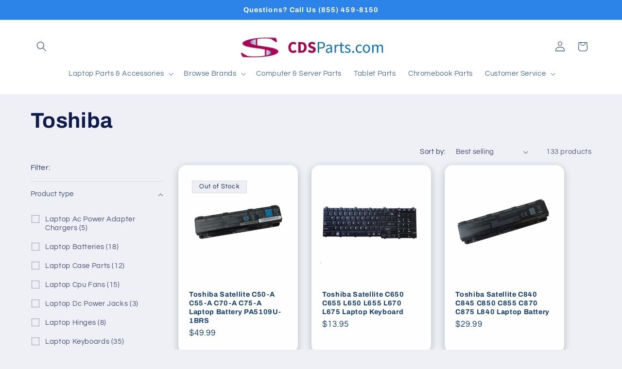

--- FILE ---
content_type: text/html; charset=utf-8
request_url: https://www.cdsparts.com/collections/toshiba?facet=model:1369
body_size: 50816
content:
<!doctype html>
<html class="js" lang="en">
  <head>
    <script type="application/vnd.locksmith+json" data-locksmith>{"version":"v256","locked":false,"initialized":true,"scope":"collection","access_granted":true,"access_denied":false,"requires_customer":false,"manual_lock":false,"remote_lock":false,"has_timeout":false,"remote_rendered":null,"hide_resource":false,"hide_links_to_resource":false,"transparent":true,"locks":{"all":[],"opened":[]},"keys":[],"keys_signature":"cdcd1a6f061417ea40ed95f23e1fb904f8548700861c98cdb933f081d4fd4d1f","state":{"template":"collection","theme":173229703451,"product":null,"collection":"toshiba","page":null,"blog":null,"article":null,"app":null},"now":1769765274,"path":"\/collections\/toshiba","locale_root_url":"\/","canonical_url":"https:\/\/www.cdsparts.com\/collections\/toshiba","customer_id":null,"customer_id_signature":"cdcd1a6f061417ea40ed95f23e1fb904f8548700861c98cdb933f081d4fd4d1f","cart":null}</script><script data-locksmith>!function(){undefined;!function(){var s=window.Locksmith={},e=document.querySelector('script[type="application/vnd.locksmith+json"]'),n=e&&e.innerHTML;if(s.state={},s.util={},s.loading=!1,n)try{s.state=JSON.parse(n)}catch(d){}if(document.addEventListener&&document.querySelector){var o,i,a,t=[76,79,67,75,83,77,73,84,72,49,49],c=function(){i=t.slice(0)},l="style",r=function(e){e&&27!==e.keyCode&&"click"!==e.type||(document.removeEventListener("keydown",r),document.removeEventListener("click",r),o&&document.body.removeChild(o),o=null)};c(),document.addEventListener("keyup",function(e){if(e.keyCode===i[0]){if(clearTimeout(a),i.shift(),0<i.length)return void(a=setTimeout(c,1e3));c(),r(),(o=document.createElement("div"))[l].width="50%",o[l].maxWidth="1000px",o[l].height="85%",o[l].border="1px rgba(0, 0, 0, 0.2) solid",o[l].background="rgba(255, 255, 255, 0.99)",o[l].borderRadius="4px",o[l].position="fixed",o[l].top="50%",o[l].left="50%",o[l].transform="translateY(-50%) translateX(-50%)",o[l].boxShadow="0 2px 5px rgba(0, 0, 0, 0.3), 0 0 100vh 100vw rgba(0, 0, 0, 0.5)",o[l].zIndex="2147483645";var t=document.createElement("textarea");t.value=JSON.stringify(JSON.parse(n),null,2),t[l].border="none",t[l].display="block",t[l].boxSizing="border-box",t[l].width="100%",t[l].height="100%",t[l].background="transparent",t[l].padding="22px",t[l].fontFamily="monospace",t[l].fontSize="14px",t[l].color="#333",t[l].resize="none",t[l].outline="none",t.readOnly=!0,o.appendChild(t),document.body.appendChild(o),t.addEventListener("click",function(e){e.stopImmediatePropagation()}),t.select(),document.addEventListener("keydown",r),document.addEventListener("click",r)}})}s.isEmbedded=-1!==window.location.search.indexOf("_ab=0&_fd=0&_sc=1"),s.path=s.state.path||window.location.pathname,s.basePath=s.state.locale_root_url.concat("/apps/locksmith").replace(/^\/\//,"/"),s.reloading=!1,s.util.console=window.console||{log:function(){},error:function(){}},s.util.makeUrl=function(e,t){var n,o=s.basePath+e,i=[],a=s.cache();for(n in a)i.push(n+"="+encodeURIComponent(a[n]));for(n in t)i.push(n+"="+encodeURIComponent(t[n]));return s.state.customer_id&&(i.push("customer_id="+encodeURIComponent(s.state.customer_id)),i.push("customer_id_signature="+encodeURIComponent(s.state.customer_id_signature))),o+=(-1===o.indexOf("?")?"?":"&")+i.join("&")},s._initializeCallbacks=[],s.on=function(e,t){if("initialize"!==e)throw'Locksmith.on() currently only supports the "initialize" event';s._initializeCallbacks.push(t)},s.initializeSession=function(e){if(!s.isEmbedded){var t=!1,n=!0,o=!0;(e=e||{}).silent&&(o=n=!(t=!0)),s.ping({silent:t,spinner:n,reload:o,callback:function(){s._initializeCallbacks.forEach(function(e){e()})}})}},s.cache=function(e){var t={};try{var n=function i(e){return(document.cookie.match("(^|; )"+e+"=([^;]*)")||0)[2]};t=JSON.parse(decodeURIComponent(n("locksmith-params")||"{}"))}catch(d){}if(e){for(var o in e)t[o]=e[o];document.cookie="locksmith-params=; expires=Thu, 01 Jan 1970 00:00:00 GMT; path=/",document.cookie="locksmith-params="+encodeURIComponent(JSON.stringify(t))+"; path=/"}return t},s.cache.cart=s.state.cart,s.cache.cartLastSaved=null,s.params=s.cache(),s.util.reload=function(){s.reloading=!0;try{window.location.href=window.location.href.replace(/#.*/,"")}catch(d){s.util.console.error("Preferred reload method failed",d),window.location.reload()}},s.cache.saveCart=function(e){if(!s.cache.cart||s.cache.cart===s.cache.cartLastSaved)return e?e():null;var t=s.cache.cartLastSaved;s.cache.cartLastSaved=s.cache.cart,fetch("/cart/update.js",{method:"POST",headers:{"Content-Type":"application/json",Accept:"application/json"},body:JSON.stringify({attributes:{locksmith:s.cache.cart}})}).then(function(e){if(!e.ok)throw new Error("Cart update failed: "+e.status);return e.json()}).then(function(){e&&e()})["catch"](function(e){if(s.cache.cartLastSaved=t,!s.reloading)throw e})},s.util.spinnerHTML='<style>body{background:#FFF}@keyframes spin{from{transform:rotate(0deg)}to{transform:rotate(360deg)}}#loading{display:flex;width:100%;height:50vh;color:#777;align-items:center;justify-content:center}#loading .spinner{display:block;animation:spin 600ms linear infinite;position:relative;width:50px;height:50px}#loading .spinner-ring{stroke:currentColor;stroke-dasharray:100%;stroke-width:2px;stroke-linecap:round;fill:none}</style><div id="loading"><div class="spinner"><svg width="100%" height="100%"><svg preserveAspectRatio="xMinYMin"><circle class="spinner-ring" cx="50%" cy="50%" r="45%"></circle></svg></svg></div></div>',s.util.clobberBody=function(e){document.body.innerHTML=e},s.util.clobberDocument=function(e){e.responseText&&(e=e.responseText),document.documentElement&&document.removeChild(document.documentElement);var t=document.open("text/html","replace");t.writeln(e),t.close(),setTimeout(function(){var e=t.querySelector("[autofocus]");e&&e.focus()},100)},s.util.serializeForm=function(e){if(e&&"FORM"===e.nodeName){var t,n,o={};for(t=e.elements.length-1;0<=t;t-=1)if(""!==e.elements[t].name)switch(e.elements[t].nodeName){case"INPUT":switch(e.elements[t].type){default:case"text":case"hidden":case"password":case"button":case"reset":case"submit":o[e.elements[t].name]=e.elements[t].value;break;case"checkbox":case"radio":e.elements[t].checked&&(o[e.elements[t].name]=e.elements[t].value);break;case"file":}break;case"TEXTAREA":o[e.elements[t].name]=e.elements[t].value;break;case"SELECT":switch(e.elements[t].type){case"select-one":o[e.elements[t].name]=e.elements[t].value;break;case"select-multiple":for(n=e.elements[t].options.length-1;0<=n;n-=1)e.elements[t].options[n].selected&&(o[e.elements[t].name]=e.elements[t].options[n].value)}break;case"BUTTON":switch(e.elements[t].type){case"reset":case"submit":case"button":o[e.elements[t].name]=e.elements[t].value}}return o}},s.util.on=function(e,a,s,t){t=t||document;var c="locksmith-"+e+a,n=function(e){var t=e.target,n=e.target.parentElement,o=t&&t.className&&(t.className.baseVal||t.className)||"",i=n&&n.className&&(n.className.baseVal||n.className)||"";("string"==typeof o&&-1!==o.split(/\s+/).indexOf(a)||"string"==typeof i&&-1!==i.split(/\s+/).indexOf(a))&&!e[c]&&(e[c]=!0,s(e))};t.attachEvent?t.attachEvent(e,n):t.addEventListener(e,n,!1)},s.util.enableActions=function(e){s.util.on("click","locksmith-action",function(e){e.preventDefault();var t=e.target;t.dataset.confirmWith&&!confirm(t.dataset.confirmWith)||(t.disabled=!0,t.innerText=t.dataset.disableWith,s.post("/action",t.dataset.locksmithParams,{spinner:!1,type:"text",success:function(e){(e=JSON.parse(e.responseText)).message&&alert(e.message),s.util.reload()}}))},e)},s.util.inject=function(e,t){var n=["data","locksmith","append"];if(-1!==t.indexOf(n.join("-"))){var o=document.createElement("div");o.innerHTML=t,e.appendChild(o)}else e.innerHTML=t;var i,a,s=e.querySelectorAll("script");for(a=0;a<s.length;++a){i=s[a];var c=document.createElement("script");if(i.type&&(c.type=i.type),i.src)c.src=i.src;else{var l=document.createTextNode(i.innerHTML);c.appendChild(l)}e.appendChild(c)}var r=e.querySelector("[autofocus]");r&&r.focus()},s.post=function(e,t,n){!1!==(n=n||{}).spinner&&s.util.clobberBody(s.util.spinnerHTML);var o={};n.container===document?(o.layout=1,n.success=function(e){s.util.clobberDocument(e)}):n.container&&(o.layout=0,n.success=function(e){var t=document.getElementById(n.container);s.util.inject(t,e),t.id===t.firstChild.id&&t.parentElement.replaceChild(t.firstChild,t)}),n.form_type&&(t.form_type=n.form_type),n.include_layout_classes!==undefined&&(t.include_layout_classes=n.include_layout_classes),n.lock_id!==undefined&&(t.lock_id=n.lock_id),s.loading=!0;var i=s.util.makeUrl(e,o),a="json"===n.type||"text"===n.type;fetch(i,{method:"POST",headers:{"Content-Type":"application/json",Accept:a?"application/json":"text/html"},body:JSON.stringify(t)}).then(function(e){if(!e.ok)throw new Error("Request failed: "+e.status);return e.text()}).then(function(e){var t=n.success||s.util.clobberDocument;t(a?{responseText:e}:e)})["catch"](function(e){if(!s.reloading)if("dashboard.weglot.com"!==window.location.host){if(!n.silent)throw alert("Something went wrong! Please refresh and try again."),e;console.error(e)}else console.error(e)})["finally"](function(){s.loading=!1})},s.postResource=function(e,t){e.path=s.path,e.search=window.location.search,e.state=s.state,e.passcode&&(e.passcode=e.passcode.trim()),e.email&&(e.email=e.email.trim()),e.state.cart=s.cache.cart,e.locksmith_json=s.jsonTag,e.locksmith_json_signature=s.jsonTagSignature,s.post("/resource",e,t)},s.ping=function(e){if(!s.isEmbedded){e=e||{};s.post("/ping",{path:s.path,search:window.location.search,state:s.state},{spinner:!!e.spinner,silent:"undefined"==typeof e.silent||e.silent,type:"text",success:function(e){e&&e.responseText?(e=JSON.parse(e.responseText)).messages&&0<e.messages.length&&s.showMessages(e.messages):console.error("[Locksmith] Invalid result in ping callback:",e)}})}},s.timeoutMonitor=function(){var e=s.cache.cart;s.ping({callback:function(){e!==s.cache.cart||setTimeout(function(){s.timeoutMonitor()},6e4)}})},s.showMessages=function(e){var t=document.createElement("div");t.style.position="fixed",t.style.left=0,t.style.right=0,t.style.bottom="-50px",t.style.opacity=0,t.style.background="#191919",t.style.color="#ddd",t.style.transition="bottom 0.2s, opacity 0.2s",t.style.zIndex=999999,t.innerHTML="        <style>          .locksmith-ab .locksmith-b { display: none; }          .locksmith-ab.toggled .locksmith-b { display: flex; }          .locksmith-ab.toggled .locksmith-a { display: none; }          .locksmith-flex { display: flex; flex-wrap: wrap; justify-content: space-between; align-items: center; padding: 10px 20px; }          .locksmith-message + .locksmith-message { border-top: 1px #555 solid; }          .locksmith-message a { color: inherit; font-weight: bold; }          .locksmith-message a:hover { color: inherit; opacity: 0.8; }          a.locksmith-ab-toggle { font-weight: inherit; text-decoration: underline; }          .locksmith-text { flex-grow: 1; }          .locksmith-cta { flex-grow: 0; text-align: right; }          .locksmith-cta button { transform: scale(0.8); transform-origin: left; }          .locksmith-cta > * { display: block; }          .locksmith-cta > * + * { margin-top: 10px; }          .locksmith-message a.locksmith-close { flex-grow: 0; text-decoration: none; margin-left: 15px; font-size: 30px; font-family: monospace; display: block; padding: 2px 10px; }                    @media screen and (max-width: 600px) {            .locksmith-wide-only { display: none !important; }            .locksmith-flex { padding: 0 15px; }            .locksmith-flex > * { margin-top: 5px; margin-bottom: 5px; }            .locksmith-cta { text-align: left; }          }                    @media screen and (min-width: 601px) {            .locksmith-narrow-only { display: none !important; }          }        </style>      "+e.map(function(e){return'<div class="locksmith-message">'+e+"</div>"}).join(""),document.body.appendChild(t),document.body.style.position="relative",document.body.parentElement.style.paddingBottom=t.offsetHeight+"px",setTimeout(function(){t.style.bottom=0,t.style.opacity=1},50),s.util.on("click","locksmith-ab-toggle",function(e){e.preventDefault();for(var t=e.target.parentElement;-1===t.className.split(" ").indexOf("locksmith-ab");)t=t.parentElement;-1!==t.className.split(" ").indexOf("toggled")?t.className=t.className.replace("toggled",""):t.className=t.className+" toggled"}),s.util.enableActions(t)}}()}();</script>
      <script data-locksmith>Locksmith.cache.cart=null</script>

  <script data-locksmith>Locksmith.jsonTag="{\"version\":\"v256\",\"locked\":false,\"initialized\":true,\"scope\":\"collection\",\"access_granted\":true,\"access_denied\":false,\"requires_customer\":false,\"manual_lock\":false,\"remote_lock\":false,\"has_timeout\":false,\"remote_rendered\":null,\"hide_resource\":false,\"hide_links_to_resource\":false,\"transparent\":true,\"locks\":{\"all\":[],\"opened\":[]},\"keys\":[],\"keys_signature\":\"cdcd1a6f061417ea40ed95f23e1fb904f8548700861c98cdb933f081d4fd4d1f\",\"state\":{\"template\":\"collection\",\"theme\":173229703451,\"product\":null,\"collection\":\"toshiba\",\"page\":null,\"blog\":null,\"article\":null,\"app\":null},\"now\":1769765274,\"path\":\"\\\/collections\\\/toshiba\",\"locale_root_url\":\"\\\/\",\"canonical_url\":\"https:\\\/\\\/www.cdsparts.com\\\/collections\\\/toshiba\",\"customer_id\":null,\"customer_id_signature\":\"cdcd1a6f061417ea40ed95f23e1fb904f8548700861c98cdb933f081d4fd4d1f\",\"cart\":null}";Locksmith.jsonTagSignature="9310ef955b8e6a53529aea0153db43e0897b5d8a1fbd87dcf51f6aab7ab4bf18"</script>
    <meta charset="utf-8">
    <meta http-equiv="X-UA-Compatible" content="IE=edge">
    <meta name="viewport" content="width=device-width,initial-scale=1">
    <meta name="theme-color" content="">
    <link rel="canonical" href="https://www.cdsparts.com/collections/toshiba"><link rel="preconnect" href="https://fonts.shopifycdn.com" crossorigin><title>
      Toshiba
 &ndash; CDSParts</title>

    

    

<meta property="og:site_name" content="CDSParts">
<meta property="og:url" content="https://www.cdsparts.com/collections/toshiba"><meta property="og:title" content="Toshiba">
<meta property="og:type" content="website">
<meta property="og:description" content="Find affordable and reliable laptop and Chromebook repair parts at CDSParts.com. We specialize in providing high-quality replacement components for schools, ensuring your devices stay functional and cost-effective for students and educators.">
<meta property="og:image" content="http://www.cdsparts.com/cdn/shop/files/logo.jpg?v=1699459548">
<meta property="og:image:secure_url" content="https://www.cdsparts.com/cdn/shop/files/logo.jpg?v=1699459548">
<meta property="og:image:width" content="324">
  <meta property="og:image:height" content="58"><meta name="twitter:card" content="summary_large_image"><meta name="twitter:title" content="Toshiba">
<meta name="twitter:description" content="Find affordable and reliable laptop and Chromebook repair parts at CDSParts.com. We specialize in providing high-quality replacement components for schools, ensuring your devices stay functional and cost-effective for students and educators.">


    <script src="//www.cdsparts.com/cdn/shop/t/6/assets/constants.js?v=132983761750457495441730302061" defer="defer"></script>
    <script src="//www.cdsparts.com/cdn/shop/t/6/assets/pubsub.js?v=158357773527763999511730302063" defer="defer"></script>
    <script src="//www.cdsparts.com/cdn/shop/t/6/assets/global.js?v=152862011079830610291730302061" defer="defer"></script>
    <script src="//www.cdsparts.com/cdn/shop/t/6/assets/details-disclosure.js?v=13653116266235556501730302061" defer="defer"></script>
    <script src="//www.cdsparts.com/cdn/shop/t/6/assets/details-modal.js?v=25581673532751508451730302061" defer="defer"></script>
    <script src="//www.cdsparts.com/cdn/shop/t/6/assets/search-form.js?v=133129549252120666541730302063" defer="defer"></script><script src="//www.cdsparts.com/cdn/shop/t/6/assets/animations.js?v=88693664871331136111730302060" defer="defer"></script><script>window.performance && window.performance.mark && window.performance.mark('shopify.content_for_header.start');</script><meta name="google-site-verification" content="EzHK1Ex2f8F25u4TxwoN8qSVpaaN7pONd253MOef4NA">
<meta id="shopify-digital-wallet" name="shopify-digital-wallet" content="/81846206747/digital_wallets/dialog">
<meta name="shopify-checkout-api-token" content="c0c1262b4c901f8001e4c688ac2f9894">
<meta id="in-context-paypal-metadata" data-shop-id="81846206747" data-venmo-supported="false" data-environment="production" data-locale="en_US" data-paypal-v4="true" data-currency="USD">
<link rel="alternate" type="application/atom+xml" title="Feed" href="/collections/toshiba.atom" />
<link rel="next" href="/collections/toshiba?page=2">
<link rel="alternate" type="application/json+oembed" href="https://www.cdsparts.com/collections/toshiba.oembed">
<script async="async" src="/checkouts/internal/preloads.js?locale=en-US"></script>
<link rel="preconnect" href="https://shop.app" crossorigin="anonymous">
<script async="async" src="https://shop.app/checkouts/internal/preloads.js?locale=en-US&shop_id=81846206747" crossorigin="anonymous"></script>
<script id="apple-pay-shop-capabilities" type="application/json">{"shopId":81846206747,"countryCode":"US","currencyCode":"USD","merchantCapabilities":["supports3DS"],"merchantId":"gid:\/\/shopify\/Shop\/81846206747","merchantName":"CDSParts","requiredBillingContactFields":["postalAddress","email"],"requiredShippingContactFields":["postalAddress","email"],"shippingType":"shipping","supportedNetworks":["visa","masterCard","amex","discover","elo","jcb"],"total":{"type":"pending","label":"CDSParts","amount":"1.00"},"shopifyPaymentsEnabled":true,"supportsSubscriptions":true}</script>
<script id="shopify-features" type="application/json">{"accessToken":"c0c1262b4c901f8001e4c688ac2f9894","betas":["rich-media-storefront-analytics"],"domain":"www.cdsparts.com","predictiveSearch":true,"shopId":81846206747,"locale":"en"}</script>
<script>var Shopify = Shopify || {};
Shopify.shop = "cdsparts.myshopify.com";
Shopify.locale = "en";
Shopify.currency = {"active":"USD","rate":"1.0"};
Shopify.country = "US";
Shopify.theme = {"name":"Updated copy of Refresh","id":173229703451,"schema_name":"Refresh","schema_version":"15.2.0","theme_store_id":1567,"role":"main"};
Shopify.theme.handle = "null";
Shopify.theme.style = {"id":null,"handle":null};
Shopify.cdnHost = "www.cdsparts.com/cdn";
Shopify.routes = Shopify.routes || {};
Shopify.routes.root = "/";</script>
<script type="module">!function(o){(o.Shopify=o.Shopify||{}).modules=!0}(window);</script>
<script>!function(o){function n(){var o=[];function n(){o.push(Array.prototype.slice.apply(arguments))}return n.q=o,n}var t=o.Shopify=o.Shopify||{};t.loadFeatures=n(),t.autoloadFeatures=n()}(window);</script>
<script>
  window.ShopifyPay = window.ShopifyPay || {};
  window.ShopifyPay.apiHost = "shop.app\/pay";
  window.ShopifyPay.redirectState = null;
</script>
<script id="shop-js-analytics" type="application/json">{"pageType":"collection"}</script>
<script defer="defer" async type="module" src="//www.cdsparts.com/cdn/shopifycloud/shop-js/modules/v2/client.init-shop-cart-sync_BN7fPSNr.en.esm.js"></script>
<script defer="defer" async type="module" src="//www.cdsparts.com/cdn/shopifycloud/shop-js/modules/v2/chunk.common_Cbph3Kss.esm.js"></script>
<script defer="defer" async type="module" src="//www.cdsparts.com/cdn/shopifycloud/shop-js/modules/v2/chunk.modal_DKumMAJ1.esm.js"></script>
<script type="module">
  await import("//www.cdsparts.com/cdn/shopifycloud/shop-js/modules/v2/client.init-shop-cart-sync_BN7fPSNr.en.esm.js");
await import("//www.cdsparts.com/cdn/shopifycloud/shop-js/modules/v2/chunk.common_Cbph3Kss.esm.js");
await import("//www.cdsparts.com/cdn/shopifycloud/shop-js/modules/v2/chunk.modal_DKumMAJ1.esm.js");

  window.Shopify.SignInWithShop?.initShopCartSync?.({"fedCMEnabled":true,"windoidEnabled":true});

</script>
<script>
  window.Shopify = window.Shopify || {};
  if (!window.Shopify.featureAssets) window.Shopify.featureAssets = {};
  window.Shopify.featureAssets['shop-js'] = {"shop-cart-sync":["modules/v2/client.shop-cart-sync_CJVUk8Jm.en.esm.js","modules/v2/chunk.common_Cbph3Kss.esm.js","modules/v2/chunk.modal_DKumMAJ1.esm.js"],"init-fed-cm":["modules/v2/client.init-fed-cm_7Fvt41F4.en.esm.js","modules/v2/chunk.common_Cbph3Kss.esm.js","modules/v2/chunk.modal_DKumMAJ1.esm.js"],"init-shop-email-lookup-coordinator":["modules/v2/client.init-shop-email-lookup-coordinator_Cc088_bR.en.esm.js","modules/v2/chunk.common_Cbph3Kss.esm.js","modules/v2/chunk.modal_DKumMAJ1.esm.js"],"init-windoid":["modules/v2/client.init-windoid_hPopwJRj.en.esm.js","modules/v2/chunk.common_Cbph3Kss.esm.js","modules/v2/chunk.modal_DKumMAJ1.esm.js"],"shop-button":["modules/v2/client.shop-button_B0jaPSNF.en.esm.js","modules/v2/chunk.common_Cbph3Kss.esm.js","modules/v2/chunk.modal_DKumMAJ1.esm.js"],"shop-cash-offers":["modules/v2/client.shop-cash-offers_DPIskqss.en.esm.js","modules/v2/chunk.common_Cbph3Kss.esm.js","modules/v2/chunk.modal_DKumMAJ1.esm.js"],"shop-toast-manager":["modules/v2/client.shop-toast-manager_CK7RT69O.en.esm.js","modules/v2/chunk.common_Cbph3Kss.esm.js","modules/v2/chunk.modal_DKumMAJ1.esm.js"],"init-shop-cart-sync":["modules/v2/client.init-shop-cart-sync_BN7fPSNr.en.esm.js","modules/v2/chunk.common_Cbph3Kss.esm.js","modules/v2/chunk.modal_DKumMAJ1.esm.js"],"init-customer-accounts-sign-up":["modules/v2/client.init-customer-accounts-sign-up_CfPf4CXf.en.esm.js","modules/v2/client.shop-login-button_DeIztwXF.en.esm.js","modules/v2/chunk.common_Cbph3Kss.esm.js","modules/v2/chunk.modal_DKumMAJ1.esm.js"],"pay-button":["modules/v2/client.pay-button_CgIwFSYN.en.esm.js","modules/v2/chunk.common_Cbph3Kss.esm.js","modules/v2/chunk.modal_DKumMAJ1.esm.js"],"init-customer-accounts":["modules/v2/client.init-customer-accounts_DQ3x16JI.en.esm.js","modules/v2/client.shop-login-button_DeIztwXF.en.esm.js","modules/v2/chunk.common_Cbph3Kss.esm.js","modules/v2/chunk.modal_DKumMAJ1.esm.js"],"avatar":["modules/v2/client.avatar_BTnouDA3.en.esm.js"],"init-shop-for-new-customer-accounts":["modules/v2/client.init-shop-for-new-customer-accounts_CsZy_esa.en.esm.js","modules/v2/client.shop-login-button_DeIztwXF.en.esm.js","modules/v2/chunk.common_Cbph3Kss.esm.js","modules/v2/chunk.modal_DKumMAJ1.esm.js"],"shop-follow-button":["modules/v2/client.shop-follow-button_BRMJjgGd.en.esm.js","modules/v2/chunk.common_Cbph3Kss.esm.js","modules/v2/chunk.modal_DKumMAJ1.esm.js"],"checkout-modal":["modules/v2/client.checkout-modal_B9Drz_yf.en.esm.js","modules/v2/chunk.common_Cbph3Kss.esm.js","modules/v2/chunk.modal_DKumMAJ1.esm.js"],"shop-login-button":["modules/v2/client.shop-login-button_DeIztwXF.en.esm.js","modules/v2/chunk.common_Cbph3Kss.esm.js","modules/v2/chunk.modal_DKumMAJ1.esm.js"],"lead-capture":["modules/v2/client.lead-capture_DXYzFM3R.en.esm.js","modules/v2/chunk.common_Cbph3Kss.esm.js","modules/v2/chunk.modal_DKumMAJ1.esm.js"],"shop-login":["modules/v2/client.shop-login_CA5pJqmO.en.esm.js","modules/v2/chunk.common_Cbph3Kss.esm.js","modules/v2/chunk.modal_DKumMAJ1.esm.js"],"payment-terms":["modules/v2/client.payment-terms_BxzfvcZJ.en.esm.js","modules/v2/chunk.common_Cbph3Kss.esm.js","modules/v2/chunk.modal_DKumMAJ1.esm.js"]};
</script>
<script id="__st">var __st={"a":81846206747,"offset":-18000,"reqid":"73425a8f-c3d0-43a1-96ab-a5a40fb56577-1769765274","pageurl":"www.cdsparts.com\/collections\/toshiba?facet=model:1369","u":"0da4521b8565","p":"collection","rtyp":"collection","rid":460417925403};</script>
<script>window.ShopifyPaypalV4VisibilityTracking = true;</script>
<script id="captcha-bootstrap">!function(){'use strict';const t='contact',e='account',n='new_comment',o=[[t,t],['blogs',n],['comments',n],[t,'customer']],c=[[e,'customer_login'],[e,'guest_login'],[e,'recover_customer_password'],[e,'create_customer']],r=t=>t.map((([t,e])=>`form[action*='/${t}']:not([data-nocaptcha='true']) input[name='form_type'][value='${e}']`)).join(','),a=t=>()=>t?[...document.querySelectorAll(t)].map((t=>t.form)):[];function s(){const t=[...o],e=r(t);return a(e)}const i='password',u='form_key',d=['recaptcha-v3-token','g-recaptcha-response','h-captcha-response',i],f=()=>{try{return window.sessionStorage}catch{return}},m='__shopify_v',_=t=>t.elements[u];function p(t,e,n=!1){try{const o=window.sessionStorage,c=JSON.parse(o.getItem(e)),{data:r}=function(t){const{data:e,action:n}=t;return t[m]||n?{data:e,action:n}:{data:t,action:n}}(c);for(const[e,n]of Object.entries(r))t.elements[e]&&(t.elements[e].value=n);n&&o.removeItem(e)}catch(o){console.error('form repopulation failed',{error:o})}}const l='form_type',E='cptcha';function T(t){t.dataset[E]=!0}const w=window,h=w.document,L='Shopify',v='ce_forms',y='captcha';let A=!1;((t,e)=>{const n=(g='f06e6c50-85a8-45c8-87d0-21a2b65856fe',I='https://cdn.shopify.com/shopifycloud/storefront-forms-hcaptcha/ce_storefront_forms_captcha_hcaptcha.v1.5.2.iife.js',D={infoText:'Protected by hCaptcha',privacyText:'Privacy',termsText:'Terms'},(t,e,n)=>{const o=w[L][v],c=o.bindForm;if(c)return c(t,g,e,D).then(n);var r;o.q.push([[t,g,e,D],n]),r=I,A||(h.body.append(Object.assign(h.createElement('script'),{id:'captcha-provider',async:!0,src:r})),A=!0)});var g,I,D;w[L]=w[L]||{},w[L][v]=w[L][v]||{},w[L][v].q=[],w[L][y]=w[L][y]||{},w[L][y].protect=function(t,e){n(t,void 0,e),T(t)},Object.freeze(w[L][y]),function(t,e,n,w,h,L){const[v,y,A,g]=function(t,e,n){const i=e?o:[],u=t?c:[],d=[...i,...u],f=r(d),m=r(i),_=r(d.filter((([t,e])=>n.includes(e))));return[a(f),a(m),a(_),s()]}(w,h,L),I=t=>{const e=t.target;return e instanceof HTMLFormElement?e:e&&e.form},D=t=>v().includes(t);t.addEventListener('submit',(t=>{const e=I(t);if(!e)return;const n=D(e)&&!e.dataset.hcaptchaBound&&!e.dataset.recaptchaBound,o=_(e),c=g().includes(e)&&(!o||!o.value);(n||c)&&t.preventDefault(),c&&!n&&(function(t){try{if(!f())return;!function(t){const e=f();if(!e)return;const n=_(t);if(!n)return;const o=n.value;o&&e.removeItem(o)}(t);const e=Array.from(Array(32),(()=>Math.random().toString(36)[2])).join('');!function(t,e){_(t)||t.append(Object.assign(document.createElement('input'),{type:'hidden',name:u})),t.elements[u].value=e}(t,e),function(t,e){const n=f();if(!n)return;const o=[...t.querySelectorAll(`input[type='${i}']`)].map((({name:t})=>t)),c=[...d,...o],r={};for(const[a,s]of new FormData(t).entries())c.includes(a)||(r[a]=s);n.setItem(e,JSON.stringify({[m]:1,action:t.action,data:r}))}(t,e)}catch(e){console.error('failed to persist form',e)}}(e),e.submit())}));const S=(t,e)=>{t&&!t.dataset[E]&&(n(t,e.some((e=>e===t))),T(t))};for(const o of['focusin','change'])t.addEventListener(o,(t=>{const e=I(t);D(e)&&S(e,y())}));const B=e.get('form_key'),M=e.get(l),P=B&&M;t.addEventListener('DOMContentLoaded',(()=>{const t=y();if(P)for(const e of t)e.elements[l].value===M&&p(e,B);[...new Set([...A(),...v().filter((t=>'true'===t.dataset.shopifyCaptcha))])].forEach((e=>S(e,t)))}))}(h,new URLSearchParams(w.location.search),n,t,e,['guest_login'])})(!0,!0)}();</script>
<script integrity="sha256-4kQ18oKyAcykRKYeNunJcIwy7WH5gtpwJnB7kiuLZ1E=" data-source-attribution="shopify.loadfeatures" defer="defer" src="//www.cdsparts.com/cdn/shopifycloud/storefront/assets/storefront/load_feature-a0a9edcb.js" crossorigin="anonymous"></script>
<script crossorigin="anonymous" defer="defer" src="//www.cdsparts.com/cdn/shopifycloud/storefront/assets/shopify_pay/storefront-65b4c6d7.js?v=20250812"></script>
<script data-source-attribution="shopify.dynamic_checkout.dynamic.init">var Shopify=Shopify||{};Shopify.PaymentButton=Shopify.PaymentButton||{isStorefrontPortableWallets:!0,init:function(){window.Shopify.PaymentButton.init=function(){};var t=document.createElement("script");t.src="https://www.cdsparts.com/cdn/shopifycloud/portable-wallets/latest/portable-wallets.en.js",t.type="module",document.head.appendChild(t)}};
</script>
<script data-source-attribution="shopify.dynamic_checkout.buyer_consent">
  function portableWalletsHideBuyerConsent(e){var t=document.getElementById("shopify-buyer-consent"),n=document.getElementById("shopify-subscription-policy-button");t&&n&&(t.classList.add("hidden"),t.setAttribute("aria-hidden","true"),n.removeEventListener("click",e))}function portableWalletsShowBuyerConsent(e){var t=document.getElementById("shopify-buyer-consent"),n=document.getElementById("shopify-subscription-policy-button");t&&n&&(t.classList.remove("hidden"),t.removeAttribute("aria-hidden"),n.addEventListener("click",e))}window.Shopify?.PaymentButton&&(window.Shopify.PaymentButton.hideBuyerConsent=portableWalletsHideBuyerConsent,window.Shopify.PaymentButton.showBuyerConsent=portableWalletsShowBuyerConsent);
</script>
<script data-source-attribution="shopify.dynamic_checkout.cart.bootstrap">document.addEventListener("DOMContentLoaded",(function(){function t(){return document.querySelector("shopify-accelerated-checkout-cart, shopify-accelerated-checkout")}if(t())Shopify.PaymentButton.init();else{new MutationObserver((function(e,n){t()&&(Shopify.PaymentButton.init(),n.disconnect())})).observe(document.body,{childList:!0,subtree:!0})}}));
</script>
<link id="shopify-accelerated-checkout-styles" rel="stylesheet" media="screen" href="https://www.cdsparts.com/cdn/shopifycloud/portable-wallets/latest/accelerated-checkout-backwards-compat.css" crossorigin="anonymous">
<style id="shopify-accelerated-checkout-cart">
        #shopify-buyer-consent {
  margin-top: 1em;
  display: inline-block;
  width: 100%;
}

#shopify-buyer-consent.hidden {
  display: none;
}

#shopify-subscription-policy-button {
  background: none;
  border: none;
  padding: 0;
  text-decoration: underline;
  font-size: inherit;
  cursor: pointer;
}

#shopify-subscription-policy-button::before {
  box-shadow: none;
}

      </style>
<script id="sections-script" data-sections="header" defer="defer" src="//www.cdsparts.com/cdn/shop/t/6/compiled_assets/scripts.js?v=334"></script>
<script>window.performance && window.performance.mark && window.performance.mark('shopify.content_for_header.end');</script>


    <style data-shopify>
      @font-face {
  font-family: Questrial;
  font-weight: 400;
  font-style: normal;
  font-display: swap;
  src: url("//www.cdsparts.com/cdn/fonts/questrial/questrial_n4.66abac5d8209a647b4bf8089b0451928ef144c07.woff2") format("woff2"),
       url("//www.cdsparts.com/cdn/fonts/questrial/questrial_n4.e86c53e77682db9bf4b0ee2dd71f214dc16adda4.woff") format("woff");
}

      
      
      
      @font-face {
  font-family: Archivo;
  font-weight: 700;
  font-style: normal;
  font-display: swap;
  src: url("//www.cdsparts.com/cdn/fonts/archivo/archivo_n7.651b020b3543640c100112be6f1c1b8e816c7f13.woff2") format("woff2"),
       url("//www.cdsparts.com/cdn/fonts/archivo/archivo_n7.7e9106d320e6594976a7dcb57957f3e712e83c96.woff") format("woff");
}


      
        :root,
        .color-background-1 {
          --color-background: 239,240,245;
        
          --gradient-background: #eff0f5;
        

        

        --color-foreground: 14,27,77;
        --color-background-contrast: 161,166,196;
        --color-shadow: 14,27,77;
        --color-button: 71,112,219;
        --color-button-text: 239,240,245;
        --color-secondary-button: 239,240,245;
        --color-secondary-button-text: 14,27,77;
        --color-link: 14,27,77;
        --color-badge-foreground: 14,27,77;
        --color-badge-background: 239,240,245;
        --color-badge-border: 14,27,77;
        --payment-terms-background-color: rgb(239 240 245);
      }
      
        
        .color-background-2 {
          --color-background: 255,255,255;
        
          --gradient-background: #ffffff;
        

        

        --color-foreground: 17,61,112;
        --color-background-contrast: 191,191,191;
        --color-shadow: 31,72,84;
        --color-button: 17,61,112;
        --color-button-text: 255,255,255;
        --color-secondary-button: 255,255,255;
        --color-secondary-button-text: 17,61,112;
        --color-link: 17,61,112;
        --color-badge-foreground: 17,61,112;
        --color-badge-background: 255,255,255;
        --color-badge-border: 17,61,112;
        --payment-terms-background-color: rgb(255 255 255);
      }
      
        
        .color-inverse {
          --color-background: 17,61,112;
        
          --gradient-background: #113d70;
        

        

        --color-foreground: 255,255,255;
        --color-background-contrast: 20,73,134;
        --color-shadow: 17,61,112;
        --color-button: 255,255,255;
        --color-button-text: 17,61,112;
        --color-secondary-button: 17,61,112;
        --color-secondary-button-text: 255,255,255;
        --color-link: 255,255,255;
        --color-badge-foreground: 255,255,255;
        --color-badge-background: 17,61,112;
        --color-badge-border: 255,255,255;
        --payment-terms-background-color: rgb(17 61 112);
      }
      
        
        .color-accent-1 {
          --color-background: 44,132,232;
        
          --gradient-background: #2c84e8;
        

        

        --color-foreground: 255,255,255;
        --color-background-contrast: 15,70,134;
        --color-shadow: 239,239,239;
        --color-button: 255,255,255;
        --color-button-text: 44,132,232;
        --color-secondary-button: 44,132,232;
        --color-secondary-button-text: 255,255,255;
        --color-link: 255,255,255;
        --color-badge-foreground: 255,255,255;
        --color-badge-background: 44,132,232;
        --color-badge-border: 255,255,255;
        --payment-terms-background-color: rgb(44 132 232);
      }
      
        
        .color-accent-2 {
          --color-background: 163,1,85;
        
          --gradient-background: #a30155;
        

        

        --color-foreground: 255,255,255;
        --color-background-contrast: 188,1,98;
        --color-shadow: 239,239,239;
        --color-button: 163,1,85;
        --color-button-text: 255,255,255;
        --color-secondary-button: 163,1,85;
        --color-secondary-button-text: 255,255,255;
        --color-link: 255,255,255;
        --color-badge-foreground: 255,255,255;
        --color-badge-background: 163,1,85;
        --color-badge-border: 255,255,255;
        --payment-terms-background-color: rgb(163 1 85);
      }
      

      body, .color-background-1, .color-background-2, .color-inverse, .color-accent-1, .color-accent-2 {
        color: rgba(var(--color-foreground), 0.75);
        background-color: rgb(var(--color-background));
      }

      :root {
        --font-body-family: Questrial, sans-serif;
        --font-body-style: normal;
        --font-body-weight: 400;
        --font-body-weight-bold: 700;

        --font-heading-family: Archivo, sans-serif;
        --font-heading-style: normal;
        --font-heading-weight: 700;

        --font-body-scale: 1.05;
        --font-heading-scale: 1.0476190476190477;

        --media-padding: px;
        --media-border-opacity: 0.1;
        --media-border-width: 0px;
        --media-radius: 20px;
        --media-shadow-opacity: 0.0;
        --media-shadow-horizontal-offset: 0px;
        --media-shadow-vertical-offset: 4px;
        --media-shadow-blur-radius: 5px;
        --media-shadow-visible: 0;

        --page-width: 120rem;
        --page-width-margin: 0rem;

        --product-card-image-padding: 1.6rem;
        --product-card-corner-radius: 1.6rem;
        --product-card-text-alignment: left;
        --product-card-border-width: 0.1rem;
        --product-card-border-opacity: 0.0;
        --product-card-shadow-opacity: 0.3;
        --product-card-shadow-visible: 1;
        --product-card-shadow-horizontal-offset: 0.0rem;
        --product-card-shadow-vertical-offset: 0.4rem;
        --product-card-shadow-blur-radius: 1.5rem;

        --collection-card-image-padding: 1.6rem;
        --collection-card-corner-radius: 1.8rem;
        --collection-card-text-alignment: left;
        --collection-card-border-width: 0.1rem;
        --collection-card-border-opacity: 1.0;
        --collection-card-shadow-opacity: 0.0;
        --collection-card-shadow-visible: 0;
        --collection-card-shadow-horizontal-offset: 0.0rem;
        --collection-card-shadow-vertical-offset: 0.4rem;
        --collection-card-shadow-blur-radius: 0.5rem;

        --blog-card-image-padding: 1.6rem;
        --blog-card-corner-radius: 1.8rem;
        --blog-card-text-alignment: left;
        --blog-card-border-width: 0.1rem;
        --blog-card-border-opacity: 1.0;
        --blog-card-shadow-opacity: 0.0;
        --blog-card-shadow-visible: 0;
        --blog-card-shadow-horizontal-offset: 0.0rem;
        --blog-card-shadow-vertical-offset: 0.4rem;
        --blog-card-shadow-blur-radius: 0.5rem;

        --badge-corner-radius: 0.0rem;

        --popup-border-width: 1px;
        --popup-border-opacity: 0.1;
        --popup-corner-radius: 18px;
        --popup-shadow-opacity: 0.0;
        --popup-shadow-horizontal-offset: 0px;
        --popup-shadow-vertical-offset: 4px;
        --popup-shadow-blur-radius: 5px;

        --drawer-border-width: 0px;
        --drawer-border-opacity: 0.1;
        --drawer-shadow-opacity: 0.0;
        --drawer-shadow-horizontal-offset: 0px;
        --drawer-shadow-vertical-offset: 4px;
        --drawer-shadow-blur-radius: 5px;

        --spacing-sections-desktop: 0px;
        --spacing-sections-mobile: 0px;

        --grid-desktop-vertical-spacing: 28px;
        --grid-desktop-horizontal-spacing: 28px;
        --grid-mobile-vertical-spacing: 14px;
        --grid-mobile-horizontal-spacing: 14px;

        --text-boxes-border-opacity: 0.1;
        --text-boxes-border-width: 0px;
        --text-boxes-radius: 20px;
        --text-boxes-shadow-opacity: 0.0;
        --text-boxes-shadow-visible: 0;
        --text-boxes-shadow-horizontal-offset: 0px;
        --text-boxes-shadow-vertical-offset: 4px;
        --text-boxes-shadow-blur-radius: 5px;

        --buttons-radius: 40px;
        --buttons-radius-outset: 41px;
        --buttons-border-width: 1px;
        --buttons-border-opacity: 1.0;
        --buttons-shadow-opacity: 0.0;
        --buttons-shadow-visible: 0;
        --buttons-shadow-horizontal-offset: 0px;
        --buttons-shadow-vertical-offset: 4px;
        --buttons-shadow-blur-radius: 5px;
        --buttons-border-offset: 0.3px;

        --inputs-radius: 26px;
        --inputs-border-width: 1px;
        --inputs-border-opacity: 0.55;
        --inputs-shadow-opacity: 0.0;
        --inputs-shadow-horizontal-offset: 0px;
        --inputs-margin-offset: 0px;
        --inputs-shadow-vertical-offset: 4px;
        --inputs-shadow-blur-radius: 5px;
        --inputs-radius-outset: 27px;

        --variant-pills-radius: 40px;
        --variant-pills-border-width: 1px;
        --variant-pills-border-opacity: 0.55;
        --variant-pills-shadow-opacity: 0.0;
        --variant-pills-shadow-horizontal-offset: 0px;
        --variant-pills-shadow-vertical-offset: 4px;
        --variant-pills-shadow-blur-radius: 5px;
      }

      *,
      *::before,
      *::after {
        box-sizing: inherit;
      }

      html {
        box-sizing: border-box;
        font-size: calc(var(--font-body-scale) * 62.5%);
        height: 100%;
      }

      body {
        display: grid;
        grid-template-rows: auto auto 1fr auto;
        grid-template-columns: 100%;
        min-height: 100%;
        margin: 0;
        font-size: 1.5rem;
        letter-spacing: 0.06rem;
        line-height: calc(1 + 0.8 / var(--font-body-scale));
        font-family: var(--font-body-family);
        font-style: var(--font-body-style);
        font-weight: var(--font-body-weight);
      }

      @media screen and (min-width: 750px) {
        body {
          font-size: 1.6rem;
        }
      }
    </style>

    <link href="//www.cdsparts.com/cdn/shop/t/6/assets/base.css?v=159841507637079171801730302060" rel="stylesheet" type="text/css" media="all" />
    <link rel="stylesheet" href="//www.cdsparts.com/cdn/shop/t/6/assets/component-cart-items.css?v=123238115697927560811730302061" media="print" onload="this.media='all'">
      <link rel="preload" as="font" href="//www.cdsparts.com/cdn/fonts/questrial/questrial_n4.66abac5d8209a647b4bf8089b0451928ef144c07.woff2" type="font/woff2" crossorigin>
      

      <link rel="preload" as="font" href="//www.cdsparts.com/cdn/fonts/archivo/archivo_n7.651b020b3543640c100112be6f1c1b8e816c7f13.woff2" type="font/woff2" crossorigin>
      
<link
        rel="stylesheet"
        href="//www.cdsparts.com/cdn/shop/t/6/assets/component-predictive-search.css?v=118923337488134913561730302061"
        media="print"
        onload="this.media='all'"
      ><script>
      if (Shopify.designMode) {
        document.documentElement.classList.add('shopify-design-mode');
      }
    </script>

    <script>
    (function(w,d,t,r,u)
      {
          var f,n,i;
          w[u]=w[u]||[],f=function()
          {
              var o={ti:"97179992", tm:"shpfy_ui", enableAutoSpaTracking: true};
              o.q=w[u],w[u]=new UET(o),w[u].push("pageLoad")
          },
          n=d.createElement(t),n.src=r,n.async=1,n.onload=n.onreadystatechange=function()
          {
              var s=this.readyState;
              s&&s!=="loaded"&&s!=="complete"||(f(),n.onload=n.onreadystatechange=null)
          },
          i=d.getElementsByTagName(t)[0],i.parentNode.insertBefore(n,i)
      })
      (window,document,"script","//bat.bing.com/bat.js","uetq");
  </script><meta name="google-site-verification" content="FA61kWGFXgeoavc9p8IwlXPGGWjhAkiE2Ify1O3MFGs" />
  <!-- BEGIN app block: shopify://apps/sami-wholesale/blocks/app-embed-block/799b9db0-2c2b-4b20-8675-98acd123fbb2 --><style>.samita-ws-loading [samitaWS-cart-item-key],.samita-ws-loading [samitaWS-product-id],.samita-ws-loading [samitaWS-variant-id],.samita-ws-loading [samitaWS-cart-total-price],.samita-ws-loading [samitaWS-cart-total-discount],.samita-ws-loading [data-cart-item-regular-price],.samita-ws-loading [samitaWS-ajax-cart-subtotal],.samita-ws-loading [data-cart-subtotal],.samita-ws-loading [samitaws-product-price]{visibility:hidden;opacity:0}[samitaws-product-main-price="true"] [samitaws-product-price]{visibility:hidden;opacity:0}.samitaWS-original-checkout-button,.samitaWS-original-atc-button{visibility:hidden;opacity:0;display:none!important}.samita-ws-loading .shopify-payment-button .shopify-payment-button__button--unbranded{visibility:hidden;opacity:0;display:none!important}</style><script type="text/javascript">
    document.getElementsByTagName('html')[0].classList.add('samita-ws-loading', 'samita-ws-enable');
    window.addEventListener("samitaWSRenderWholesaleCompleted", function(e){
        document.getElementsByTagName('html')[0].classList.remove('samita-ws-loading');
    });
    var samitaWSRgFormRecaptchaInit = function(){};
    var samitaWholesaleRecaptchaInit = function(){};
    
    window.Samita = window.Samita || {};
    window.Samita.Wholesale = window.Samita.Wholesale || {};Samita.Wholesale.shop = {"configuration":{"money_format":"${{amount}}"},"pricing":{"plan":"BETA","features":{"wholesale_pricing_number":-1,"wholesale_pricing_apply_customer_tag":true,"wholesale_pricing_apply_product_tag":true,"wholesale_pricing_apply_selected_product":-1,"wholesale_pricing_apply_selected_collection":true,"wholesale_pricing_apply_variants":true,"wholesale_pricing_exclude_customer":true,"wholesale_pricing_exclude_product":true,"wholesale_pricing_selected_market":true,"wholesale_pricing_discount_group":true,"wholesale_pricing_schedule":true,"wholesale_pricing_export":true,"wholesale_pricing_import":true,"isMultiLanguage":true,"volume_pricing_number":-1,"volume_pricing_apply_customer_tag":true,"volume_pricing_apply_product_tag":true,"volume_pricing_apply_selected_product":-1,"volume_pricing_apply_selected_collection":true,"volume_pricing_apply_variants":true,"volume_pricing_exclude_customer":true,"volume_pricing_exclude_product":true,"volume_pricing_selected_market":true,"volume_pricing_discount_type":true,"volume_pricing_customize":true,"volume_pricing_translation":true,"volume_pricing_schedule":true,"volume_pricing_export":true,"volume_pricing_import":true,"volume_pricing_change_template":true,"registration_form_number":-1,"registration_form_recaptcha":true,"registration_form_integration_shopify":true,"registration_form_condition_logic":true,"registration_form_custom_css":true,"registration_form_publish":true,"registration_form_template":true,"registration_form_auto_tag":true,"registration_form_field":true,"quick_order_number":-1,"quick_order_new_ui":true,"quick_order_apply_collection":true,"order_limit_number":-1,"order_limit_apply_customer_tag":true,"order_limit_apply_product_tag":true,"order_limit_apply_selected_product":-1,"order_limit_apply_selected_collection":true,"order_limit_exclude_customer":true,"order_limit_exclude_product":true,"order_limit_selected_market":true,"order_limit_apply_type":true,"order_limit_scope":true,"order_limit_customize":true,"order_limit_translation":true,"shipping_rate_number":-1,"shipping_rate_apply_customer_tag":true,"shipping_rate_apply_product_tag":true,"shipping_rate_apply_selected_product":-1,"shipping_rate_apply_selected_collection":true,"shipping_rate_exclude_customer":true,"shipping_rate_exclude_product":true,"shipping_rate_selected_market":true,"shipping_rate_limit_cart_total":true,"shipping_rate_limit_per_customer":true,"shipping_rate_scope":true,"shipping_rate_scope_option":-1,"extra_fee_number":-1,"extra_fee_apply_customer_tag":true,"extra_fee_apply_product_tag":true,"extra_fee_apply_selected_product":-1,"extra_fee_apply_selected_collection":true,"extra_fee_exclude_customer":true,"extra_fee_exclude_product":true,"extra_fee_selected_market":true,"extra_fee_apply_type":true,"extra_fee_scope":true,"extra_fee_scope_option":-1,"extra_fee_free_ship":true,"extra_fee_customize":true,"extra_fee_translation":true,"payment_term_number":-1,"payment_term_apply_customer_tag":true,"payment_term_apply_selected_customer":true,"payment_term_apply_selected_product":-1,"payment_term_apply_selected_collection":true,"payment_term_apply_product_tag":true,"payment_term_exclude_customer":true,"payment_term_exclude_product":true,"payment_term_selected_market":true,"payment_term_due_later":true,"payment_term_order_condition":true,"payment_term_customize":true,"payment_term_notification":true,"payment_term_pdf":true,"payment_term_customer_account":true,"payment_term_email_invoice":true,"payment_term_export_invoice":true,"tax_exempt_number":false,"tax_exempt_apply_customer_tag":false,"tax_exempt_exclude_customer":false,"tax_exempt_eu_on_cart":false,"tax_exempt_uk_on_cart":false,"tax_exempt_abn_on_cart":false,"tax_exempt_us_on_cart":false,"tax_exempt_india_on_cart":false,"tax_exempt_add_discount_to_exclude":false,"tax_exempt_required":false,"tax_exempt_auto_exempt":false,"tax_exempt_auto_redirect_checkout":false,"tax_exempt_eu_countries":false,"tax_display_number":false,"tax_display_apply_customer_tag":false,"tax_display_exclude_customer":false,"tax_display_apply_selected_product":false,"tax_display_apply_selected_collection":false,"tax_display_apply_product_tag":false,"tax_display_exclude_product":false,"tax_display_on_product":false,"tax_display_on_cart":false,"tax_display_on_page":false,"tax_display_location_detection":false,"tax_display_integration_shopify":false,"tax_display_price_include_tax":false,"tax_display_synchronize":false,"tax_display_override":false,"integrate_shopify_pos":false}},"settings":{"cart_drawer":{"template":"default","design":{"bg_navigation":"#DDDDDD","txt_navigation":"#000000","bg_active_navigation":"#FFFFFF","txt_active_navigation":"#000000","bg_content":"#FFFFFF","txt_content":"#000000","bg_footer":"#f5f5f5","txt_footer":"#000000","bg_footer_button":"#000000","txt_footer_button":"#FFFFFF","bg_footer_hover_button":"#000000","txt_footer_hover_button":"#FFFFFF"},"enable":false},"cart_page":[],"encryption_registration_form_id":true,"general":{"cart_page":true,"multiple_volume_pricing":"newest","multiple_wholesale_pricing":"newest","quick_order_page":{"minimum_search_key":3},"reCaptcha":{"recaptchaType":"v2","siteKey":false,"languageCode":"en"},"show_crossout_price":true,"show_compare_crossout_price":false},"extra_fee":{"design":{"bg_tbHeader":"#ffffff","bg_tbRow":"#ffffff","text_tbHeader":"#121212","text_tbRow":"#121212","border_color":"#ebebeb","border_style":"solid","txt_headerFontsize":16,"txt_rowFontsize":14},"show_on":{"pages":["product","cart","drawer"]}},"payment_term":[],"shipping_rate":{"apply":"lowest"},"order_limit":{"design":{"bg_ppHeader":"#ffb400","text_ppHeader":"#121212bf","bg_ppContent":"#ffffffbf","text_ppContent":"#121212bf"}},"tax_exempt":[],"tax_display":[],"taxes":[],"translations":{"default":{"volume_table":{"qty":"Qty","amount":"Amount","amount_range":"Amount Range","price":"Price","discount":"Discount","buy_qty":"Buy {{qty}}","buy_amount":"Buy {{amount}}","discount_percent":"{{percent}} Off"},"box_discount":{"label":"Discount","discount_code":"Discount code","apply_discount":"Apply discount","enter_a_valid_discount_code":"Enter a valid discount code","discount_code_is_not_valid_for_the_items_in_your_cart":"Discount code is not valid for the items in your cart","accepted_discounts_calculated_at_checkout":"Accepted! Discounts calculated at checkout"},"quick_order_table":{"name":"Name","image":"Image","price":"Price","compare_at_price":"Compare At Price","product_sku":"Product SKU","vendor":"Vendor","type":"Type","quantity":"Quantity","action":"Action","count_products":"{{count_products}} products","show_count_variants":"Show {{count_variants}} Variants","hide_count_variants":"Hide {{count_variants}} Variants","add_to_cart":"Add To Cart","no_data":"No Data","search_products":"Search Products","search":"Search","your_cart":"Your Cart({{cart_total_items}})","all_products":"All Products","collection_by":"Collection by:","added":"Added!","added_to_cart_success":"Added to Cart Success !","view_cart_and_checkout":"View Cart & Checkout","out_of_stock":"Out of stock","please_select_quantity":"Please Select Quantity","error":"Error!","you_can_only_add_quantity_of_this_to_your_cart":"You can only add {{max_quantity}} of this item to your cart.","volume_pricing":"Volume pricing","load_more":"Load more","quantity_in_cart":"Quantity ({{quantity_in_cart}} in cart)"},"account_table":{"details":"Details","noValue":"No value","tags":"Tags","notes":"Notes","addresses":"Addresses"},"cart_drawer":{"my_account":"My Account","my_cart":"My Cart","logout":"Logout","my_wholesale_cart":"My Wholesale Cart","add_product_by_sku":"Add product by SKU","options":"Options","you_have_no_items_in_your_order":"You have no items in your order!","sub_total":"Sub-total","total_line":"{{total_line}} line","total_items":"{{total_items}} items","proceed_to_checkout":"Proceed to Checkout","tax_and_shipping_costs_calculated_during_checkout":"Tax and shipping costs calculated during checkout","recent_order":"Recent order","clear_order":"Clear order","shopping_lists":"Shopping list","view":"View","view_all":"View all","order":"Order#","date":"Date","amount":"Amount","status":"Status","actions":"Actions","email_address":"Email address","name":"Name","company":"Company","country":"Country","address_book":"Address book","default_shipping_address":"Default shipping address","browse_our_website_to_begin_adding_products_or_use_the_quick_add_box_above":"Browse our website to begin adding products or use the quick add box above.","none_data":"None Data","not_logged_in":"Not logged in!","please_login_to_view_information":"Please {{login|log in}} to view information.","my_details":"My Details","order_history":"Orders History","orders":"Orders","style":"Style:","sku":"SKU:","unfulfilled":"Unfulfilled","fulfilled":"Fulfilled","add_to_cart":"Add To Cart","no_results_found_for_search_value":"No results found for \"{{searchValue}}\"","check_the_spelling_or_use_a_different_word_or_phrase":"Check the spelling or use a different word or phrase.","products":"Products","order_date":"Order date","shipping_method":"Shipping method","total":"Total","add_to_cart_again":"Add To Cart Again","shipping__title":"Shipping ({{shipping_title}})","subtotal":"Subtotal","tax_vat_amount":"Tax VAT({{percent_amount}})","product_add_to_cart_successful":"Product add to cart successful","please_try_again":"Please try again","error":"Error!","added_to_cart":"Added To Cart!","view_cart_and_checkout":"View Cart & Checkout","items_are_no_longer_available":"Items are no longer available.","login":"Login"},"order_limit":{"you_must_select_at_least_minimum_quantity_products":"You must select at least {{minimum_quantity}} products","you_can_only_purchase_a_minimum_of_minimum_amount":"You can only purchase a minimum of {{minimum_amount}}.","you_must_select_at_least_minimum_weight_weight_unit":"You must select at least {{minimum_weight}} {{weight_unit}}.","you_must_select_a_maximum_of_quantity_products":"You can select a maximum of {{maximum_quantity}} products","you_can_only_purchase_a_maximum_of_maximum_amount":"You are only allowed to purchase a maximum of {{maximum_amount}}.","you_must_select_at_maximum_of_maximum_weight_weight_unit":"You can only select a maximum of {{maximum_weight}} {{weight_unit}}.","cannot_place_order_conditions_not_met":"Cannot place order , conditions not met","you_must_add_a_valid_number_of_product_value_which_is_no_more_than":"You must add a valid number of product value which is no more than","you_must_add_a_valid_number_of_product_value_which_is_no_less_than":"You must add a valid number of product value which is no less than","your_order_amount_must_be_greater_than_or_equal_to":"Your order amount must be greater than (or equal to)","your_order_amount_must_be_less_than_or_equal_to":"Your order amount must be less than (or equal to)","products":"product(s)"},"extra_fee":{"quantity":"Qty","amount_range":"Amount Range","weight_range_kilogram":"Weight Range (Kg)","fee":"Fee","free_ship":"Free Ship","yes":"Yes","no":"No"}}},"translations_published":[],"notUseFileApp":{"search":true,"quickOrderForm":true},"useAppProxy":{"search":false},"discountCode":"SamitaWS-B2B-Discount","custom":{"quickOrderFormAllPages":false}},"Addons":{"shippingRate":{"enable":false},"orderLimit":{"enable":false},"extraFee":{"enable":false}},"url":"cdsparts.myshopify.com","api_url":"/apps/sami-wholesale","app_url":"https://wholesale.samita.io"};
        Samita.Wholesale.shop.configuration = Samita.Wholesale.shop.configuration || {};
        Samita.Wholesale.shop.configuration.money_format = "${{amount}}";if (typeof Shopify!= "undefined" && typeof Shopify.theme != "undefined" && Shopify.theme.id == 173229703451) {
                    Samita.Wholesale.themeInfo = {"id":173229703451,"name":"Updated copy of Refresh","role":"main","theme_store_id":1567,"theme_name":"Refresh","theme_version":"15.2.0"};
                }
                if (typeof Shopify!= "undefined" && !Shopify?.theme) {
                    Samita.Wholesale.themeInfo = {"id":173229703451,"name":"Updated copy of Refresh","role":"main","theme_store_id":1567,"theme_name":"Refresh","theme_version":"15.2.0"};
                }if (typeof Shopify!= "undefined" && typeof Shopify.theme != "undefined" && Shopify.theme.id == 173229703451) {
                    Samita.Wholesale.theme = {"selectors":{"product":{"element":[".product-block-list",".product",".grid.product-single",".product-main",".gfqv-product-wrapper",".ga-product",".product-scope"],"form":["[samitaWS-product-form]",".form",".shopify-product-form",".product-form",".home-product form[action*=\"/cart/add\"]",".product-form--regular form[action*=\"/cart/add\"]",".shop-product form[action*=\"/cart/add\"]","#shopify-section-featured-product form[action*=\"/cart/add\"]","form.apb-product-form","product-form form[action*=\"/cart/add\"]",".product-page form[action*=\"/cart/add\"]","[id*=\"ProductSection--\"] form[action*=\"/cart/add\"]","form#add-to-cart-form","form.sf-cart__form","form.productForm","form.product-form","form.product-single__form","form.shopify-product-form","form.atc-form","form.atc-form-mobile","form[action*=\"/cart/add\"]:not([hidden])"],"price":[".price",".price.price--on-sale",".grid-product__price","#ProductPrice","#single_product__price-template-product",".product-price",".product__price—reg","#productPrice-product-template",".product__current-price",".product-thumb-caption-price-current",".product-item-caption-price-current",".grid-product__price,.product__price","span.price","span.product-price",".productitem--price",".product-pricing","div.price","span.money",".product-item__price",".product-list-item-price","p.price",".product-meta__prices","div.product-price","span#price",".price.money","h3.price","a.price",".price-area",".product-item-price",".pricearea",".collectionGrid .collectionBlock-info > p","#ComparePrice",".product--price-wrapper",".product-page--price-wrapper",".color--shop-accent.font-size--s.t--meta.f--main",".ComparePrice",".ProductPrice",".prodThumb .title span:last-child",".price",".product-single__price-product-template",".product-info-price",".price-money",".prod-price","#price-field",".product-grid--price",".prices,.pricing","#product-price",".money-styling",".compare-at-price",".product-item--price",".card__price",".product-card__price",".product-price__price",".product-item__price-wrapper",".product-single__price",".grid-product__price-wrap","a.grid-link p.grid-link__meta",".product__prices","#comparePrice-product-template","dl[class*=\"price\"]","div[class*=\"price\"]",".gl-card-pricing",".ga-product_price-container"],"signal":"[data-product-handle], [data-product-id]","notSignal":":not([data-section-id=\"product-recommendations\"],[data-section-type=\"product-recommendations\"],#product-area,#looxReviews)","unitPrice":"[samitaWS-product-unit-price],.price.price--large.price--on-sale, .price .price__container, .price, .price-list, .price__container, .price__regular, .product__info-container .price:not(.price--on-sale) .price__regular .price-item--regular, .product__info-container .price.price--on-sale .price__sale .price-item--sale,.price__container","compareAtPrice":"[samitaWS-product-compare-at-price], .product__info-container .price.price--on-sale .price__sale .price-item--regular","variantWrapper":"[samitaWS-product-variant-wrapper], variant-selects, variant-radios","variantSelector":"[name=id],.product-variant-id","variantIdByAttribute":"swatch-current-variant, data-id","variantActivator":"variant-selects .product-form__input select, .select__select, .ef__option-values, variant-radios .product-form__input input","productVariant":".product-form__variants, .ga-product_variant_select, select[name=\"id\"], input[name=\"id\"], .qview-variants > select, select[name=\"id[]\"]","quantityWrappers":[".product-form__quantity",".form_quantity___quanity"],"quantity":"[samitaWS-product-quantity],.samitaWS-quantity-input,.quantity-selector__input, [name=qty], [name=quantity]","decreaseQuantity":"[samitaWS-drawer-line-item-qty-decrease], [name=\"minus\"],.js-qty__adjust--minus,.quantity-selector__button-wrapper--minus, .quantity-selector__button","increaseQuantity":"[samitaWS-cart-line-item-qty-increase],.js-qty__adjust--plus,.quantity-selector__button-wrapper--plus, .quantity-selector__button","addToCartButton":".product-form__submit,.product-form__add-button","paymentButton":"[samitaWS-product-payment], [data-shopify=\"payment-button\"], [data-product-buy-now], .product-buy-now"},"collection":{"quickAddBtn":".quick-add__submit","gridWrapperRelatedApp":".ga-product","productLink":"[samitaWS-collection-product-link], h3[data-href*=\"/products/\"], div[data-href*=\"/products/\"], a.product-block__link[href*=\"/products/\"], a.indiv-product__link[href*=\"/products/\"], a.thumbnail__link[href*=\"/products/\"], a.product-item__link[href*=\"/products/\"], a.product-card__link[href*=\"/products/\"], a.product-card-link[href*=\"/products/\"], a.product-block__image__link[href*=\"/products/\"], a.stretched-link[href*=\"/products/\"], a.grid-product__link[href*=\"/products/\"], a.product-grid-item--link[href*=\"/products/\"], a.product-link[href*=\"/products/\"], a.product__link[href*=\"/products/\"], a.full-unstyled-link[href*=\"/products/\"], a.grid-item__link[href*=\"/products/\"], a.grid-product__link[href*=\"/products/\"], a[data-product-page-link][href*=\"/products/\"], a[href*=\"/products/\"]:not(.logo-bar__link,.ButtonGroup__Item.Button,.menu-promotion__link,.site-nav__link,.mobile-nav__link,.hero__sidebyside-image-link,.announcement-link,.breadcrumbs-list__link,.single-level-link,.d-none,.icon-twitter,.icon-facebook,.icon-pinterest,#btn,.list-menu__item.link.link--tex,.btnProductQuickview,.index-banner-slides-each,.global-banner-switch,.sub-nav-item-link,.announcement-bar__link,.Carousel__Cell,.Heading,.facebook,.twitter,.pinterest,.loyalty-redeem-product-title,.breadcrumbs__link,.cart__item-name,.price)","price":["[samitaWS-collection-product-price]",".price",".m-price__sale",".product-new-price",".boost-pfs-filter-product-item-price",".grid-product__price","#ProductPrice-product-template","#ProductPrice",".product-price",".product__price—reg","#productPrice-product-template",".product__current-price",".product-thumb-caption-price-current",".product-item-caption-price-current",".grid-product__price,.product__price","span.price","span.product-price",".productitem--price",".product-pricing","div.price","span.money",".product-item__price",".product-list-item-price","p.price",".product-meta__prices","div.product-price","span#price",".price.money","h3.price","a.price",".price-area",".product-item-price",".pricearea",".collectionGrid .collectionBlock-info > p","#ComparePrice",".product--price-wrapper",".product-page--price-wrapper",".color--shop-accent.font-size--s.t--meta.f--main",".ComparePrice",".ProductPrice",".prodThumb .title span:last-child",".price",".product-single__price-product-template",".product-info-price",".price-money",".prod-price","#price-field",".product-grid--price",".prices,.pricing","#product-price",".money-styling",".compare-at-price",".product-item--price",".card__price",".product-card__price",".product-price__price",".product-item__price-wrapper",".product-single__price",".grid-product__price-wrap","a.grid-link p.grid-link__meta",".product__prices","#comparePrice-product-template","dl[class*=\"price\"]","div[class*=\"price\"]",".gl-card-pricing",".ga-product_price-container"],"unitPrice":"[samitaWS-product-unit-price],.price.price--large.price--on-sale, .price__container, .price.price--on-sale, .price, .card-information .price:not(.price--on-sale) .price__regular .price-item--regular, .card-information .price.price--on-sale .price__sale .price-item--sale,.price__container,.product-card-price,.price-item.price-item--sale,.price-item.price-item--sale,.price .price__sale","compareAtPrice":"[samitaWS-product-compare-at-price], .card-information .price.price--on-sale .price__sale .price-item--regular,.price-item.price-item--regular,.price-item.price-item--regular,.price .price__regular","notElClass":["samitaWS-card-list","card-list","page-width","collection-template",".cart-item","boost-pfs-filter-products","cart-item-list__body","breadcrumbs","announcement","shopify-section","mega-menu__content","cart_list_items","column_product_info","cart",".cart__image"]},"quickView":[],"quickOrder":{"element":[".samitaWS-quick-order-form"],"price":[".form_product_price_row"],"quantity":[".form_quantity___quanity[name=\"quantity\"]"]},"cart":{"link":"#cart-icon-bubble","countBubble":["#cart-icon-bubble",".menu-bar-action",".cart-link__bubble"],"form":["#MainContent","#cart",".ajax-cart__form-wrapper","#CartPage form[action*=\"/cart\"]",".cart-wrapper form[action*=\"/cart\"]",".main-content-inner form[action=\"/cart\"]",".main-content form[action=\"/cart\"]","[data-section-id=\"cart-template\"] form[action*=\"/cart\"]","cart-items form[action*=\"/cart\"]","form#updateform","form#cartForm","form[action*=\"/cart\"]#cartform",".page-content form[action*=\"/cart\"]","form[action*=\"/cart\"]:not([action*=\"/cart/add\"]):not([hidden])"],"drawerForm":["[samitaWS-drawer-form]","cart-drawer","#CartDrawer-Form",".go-cart__drawer","#CartDrawer-Form","#slidecarthq"],"drawerPopup":["#cart-notification"],"drawerCustomForm":["[samitaWS-drawerCustom-form]",".samitaWS-drawerCustom-form"],"page":[{"lineItem":{"key":"cart-items form[action*=\"/cart\"] .cart-items .cart-item, .cart-item","quantity":{"wrapper":"[samitaWS-cart-line-item-qty-wrapper], quantity-input","input":"[samitaWS-cart-line-item-qty], quantity-input input","decrease":"[samitaWS-cart-line-item-qty-decrease], .quantity__button[name=\"minus\"]","increase":"[samitaWS-cart-line-item-qty-increase], .quantity__button[name=\"plus\"]","removeButton":"[samitaWS-cart-line-item-remove-button]"},"price":"[samitaWS-cart-product-main-price], .cart-item__details > div.product-option:first-of-type, .CartItem__Info .CartItem__PriceList","priceEnd":".cart-item__price-wrapper , .column_total .money,.cart-item__totals .price.price--end","unitPrice":".cart-item__details + .cart-item__totals .cart-item__price-wrapper,.cart-item__prices .price.price--end","totalPrice":".cart-item__quantity + .cart-item__totals .cart-item__price-wrapper, .cart-item__price-wrapper ,.cart-item__totals .price.price--end","removeButton":"[samitaWS-cart-line-item-remove-button], cart-remove-button"},"subtotalPrice":".cart__footer .totals__subtotal-value,.totals__total-value,.go-cart-drawer__total .go-cart-drawer__total-price, .totals__subtotal .totals__subtotal-value","checkoutBtn":".cart__footer [type=\"submit\"][name=\"checkout\"],.cart__checkout-button","discountBox":"[samitaWS-cart-discount-box]"}],"drawer":[{"btnClose":"button.drawer__close","lineItem":{"key":"cart-notification .cart-notification-product,.cart-item,.go-cart-item__single","quantity":{"wrapper":"[samitaWS-drawer-line-item-qty-wrapper], .cart-item__quantity","input":"[samitaWS-drawer-line-item-qty], .quantity__input","decrease":"[samitaWS-drawer-line-item-qty-decrease], [name=\"minus\"]","increase":"[samitaWS-drawer-line-item-qty-increase], [name=\"plus\"]"},"price":".go-cart-item__price > span,.main-bottom .price, .cart-item__details .product-option.regular_price","removeButton":"[samitaWS-drawer-line-item-remove-button], cart-remove-button button","unitPrice":"div.product-option,.go-cart-item__price > span,.main-bottom .price, .cart-item__details .product-option.regular_price","priceEnd":".cart-item__totals .cart-item__price-wrapper","totalPrice":".cart-item__totals .cart-item__price-wrapper,.cart-item__totals .price.price--end, .go-cart-drawer__total-price,.go-cart-drawer__total .go-cart-drawer__total-price"},"notBtnClass":["icart-checkout-btn","icartCheckoutBtn"],"subtotalPrice":".go-cart-drawer__total .go-cart-drawer__total-price, .exemptify_clone ,.slidecart-subtotal,.totals__subtotal-value, .drawer__footer .totals__total-value","checkoutBtn":".go-cart-drawer__footer-button[href*=\"/checkout\"], cart-notification form[action*=\"cart\"] [name=\"checkout\"], #CartDrawer-Checkout","key":".item"}],"drawerCustom":[{"lineItem":{"key":".samitaWS-drawerCustom-line-item-key","quantity":{"wrapper":"[samitaWS-drawerCustom-line-item-qty-wrapper]","input":"[samitaWS-drawerCustom-line-item-qty]","decrease":"[samitaWS-drawerCustom-line-item-qty-decrease]","increase":"[samitaWS-drawerCustom-line-item-qty-increase]"},"removeButton":"[samitaWS-drawerCustom-line-item-remove-button]","price":"[samitaWS-drawerCustom-product-main-price]","priceEnd":"[samitaWS-drawerCustom-product-price-end]","unitPrice":"[samitaWS-drawerCustom-line-item-unit-price]","totalPrice":"[samitaWS-drawerCustom-line-item-total-price]"},"subtotalPrice":".samitaWS-totals--price strong","discountBox":"[samitaWS-cart-discount-box]","checkoutBtn":".samitaWS-btn-checkout"}]},"account":{"elementSelectors":[".samita-account",".customer.account"]}},"samitaCheckoutWaitForRedirect":500,"samitaFixChangeSubtotalCartPrice":false,"integrateApps":["cart:refresh:opend","cart:refresh","quick-cart:open","quick-cart:scrollup","quantity-update:remove","apps:product-added-to-cart","globo.relatedproduct.loaded","globoFilterQuickviewRenderCompleted","globoFilterRenderSearchCompleted","globoFilterRenderCompleted","globoRelatedBuildWidgetCalback","cart:open","cartdrawer:opened","cart:build","cart:quantity.cart-cart-drawer","cart:updated","cart:close","collectionUpdate","theme:drawer:toggle","theme:drawer:close","theme:cart-drawer:open","theme:cart-drawer:show","theme:cart:add","transitionend","theme:drawer:open","cart-update","addwishlistitem","cart-updated","dispatch:cart-drawer:open","on:bfcache:load-restore","dispatch:cart-drawer:refresh"],"theme_store_id":1567,"theme_name":"Refresh"};
                }
                if (typeof Shopify!= "undefined" && !Shopify?.theme) {
                    Samita.Wholesale.theme = {"selectors":{"product":{"element":[".product-block-list",".product",".grid.product-single",".product-main",".gfqv-product-wrapper",".ga-product",".product-scope"],"form":["[samitaWS-product-form]",".form",".shopify-product-form",".product-form",".home-product form[action*=\"/cart/add\"]",".product-form--regular form[action*=\"/cart/add\"]",".shop-product form[action*=\"/cart/add\"]","#shopify-section-featured-product form[action*=\"/cart/add\"]","form.apb-product-form","product-form form[action*=\"/cart/add\"]",".product-page form[action*=\"/cart/add\"]","[id*=\"ProductSection--\"] form[action*=\"/cart/add\"]","form#add-to-cart-form","form.sf-cart__form","form.productForm","form.product-form","form.product-single__form","form.shopify-product-form","form.atc-form","form.atc-form-mobile","form[action*=\"/cart/add\"]:not([hidden])"],"price":[".price",".price.price--on-sale",".grid-product__price","#ProductPrice","#single_product__price-template-product",".product-price",".product__price—reg","#productPrice-product-template",".product__current-price",".product-thumb-caption-price-current",".product-item-caption-price-current",".grid-product__price,.product__price","span.price","span.product-price",".productitem--price",".product-pricing","div.price","span.money",".product-item__price",".product-list-item-price","p.price",".product-meta__prices","div.product-price","span#price",".price.money","h3.price","a.price",".price-area",".product-item-price",".pricearea",".collectionGrid .collectionBlock-info > p","#ComparePrice",".product--price-wrapper",".product-page--price-wrapper",".color--shop-accent.font-size--s.t--meta.f--main",".ComparePrice",".ProductPrice",".prodThumb .title span:last-child",".price",".product-single__price-product-template",".product-info-price",".price-money",".prod-price","#price-field",".product-grid--price",".prices,.pricing","#product-price",".money-styling",".compare-at-price",".product-item--price",".card__price",".product-card__price",".product-price__price",".product-item__price-wrapper",".product-single__price",".grid-product__price-wrap","a.grid-link p.grid-link__meta",".product__prices","#comparePrice-product-template","dl[class*=\"price\"]","div[class*=\"price\"]",".gl-card-pricing",".ga-product_price-container"],"signal":"[data-product-handle], [data-product-id]","notSignal":":not([data-section-id=\"product-recommendations\"],[data-section-type=\"product-recommendations\"],#product-area,#looxReviews)","unitPrice":"[samitaWS-product-unit-price],.price.price--large.price--on-sale, .price .price__container, .price, .price-list, .price__container, .price__regular, .product__info-container .price:not(.price--on-sale) .price__regular .price-item--regular, .product__info-container .price.price--on-sale .price__sale .price-item--sale,.price__container","compareAtPrice":"[samitaWS-product-compare-at-price], .product__info-container .price.price--on-sale .price__sale .price-item--regular","variantWrapper":"[samitaWS-product-variant-wrapper], variant-selects, variant-radios","variantSelector":"[name=id],.product-variant-id","variantIdByAttribute":"swatch-current-variant, data-id","variantActivator":"variant-selects .product-form__input select, .select__select, .ef__option-values, variant-radios .product-form__input input","productVariant":".product-form__variants, .ga-product_variant_select, select[name=\"id\"], input[name=\"id\"], .qview-variants > select, select[name=\"id[]\"]","quantityWrappers":[".product-form__quantity",".form_quantity___quanity"],"quantity":"[samitaWS-product-quantity],.samitaWS-quantity-input,.quantity-selector__input, [name=qty], [name=quantity]","decreaseQuantity":"[samitaWS-drawer-line-item-qty-decrease], [name=\"minus\"],.js-qty__adjust--minus,.quantity-selector__button-wrapper--minus, .quantity-selector__button","increaseQuantity":"[samitaWS-cart-line-item-qty-increase],.js-qty__adjust--plus,.quantity-selector__button-wrapper--plus, .quantity-selector__button","addToCartButton":".product-form__submit,.product-form__add-button","paymentButton":"[samitaWS-product-payment], [data-shopify=\"payment-button\"], [data-product-buy-now], .product-buy-now"},"collection":{"quickAddBtn":".quick-add__submit","gridWrapperRelatedApp":".ga-product","productLink":"[samitaWS-collection-product-link], h3[data-href*=\"/products/\"], div[data-href*=\"/products/\"], a.product-block__link[href*=\"/products/\"], a.indiv-product__link[href*=\"/products/\"], a.thumbnail__link[href*=\"/products/\"], a.product-item__link[href*=\"/products/\"], a.product-card__link[href*=\"/products/\"], a.product-card-link[href*=\"/products/\"], a.product-block__image__link[href*=\"/products/\"], a.stretched-link[href*=\"/products/\"], a.grid-product__link[href*=\"/products/\"], a.product-grid-item--link[href*=\"/products/\"], a.product-link[href*=\"/products/\"], a.product__link[href*=\"/products/\"], a.full-unstyled-link[href*=\"/products/\"], a.grid-item__link[href*=\"/products/\"], a.grid-product__link[href*=\"/products/\"], a[data-product-page-link][href*=\"/products/\"], a[href*=\"/products/\"]:not(.logo-bar__link,.ButtonGroup__Item.Button,.menu-promotion__link,.site-nav__link,.mobile-nav__link,.hero__sidebyside-image-link,.announcement-link,.breadcrumbs-list__link,.single-level-link,.d-none,.icon-twitter,.icon-facebook,.icon-pinterest,#btn,.list-menu__item.link.link--tex,.btnProductQuickview,.index-banner-slides-each,.global-banner-switch,.sub-nav-item-link,.announcement-bar__link,.Carousel__Cell,.Heading,.facebook,.twitter,.pinterest,.loyalty-redeem-product-title,.breadcrumbs__link,.cart__item-name,.price)","price":["[samitaWS-collection-product-price]",".price",".m-price__sale",".product-new-price",".boost-pfs-filter-product-item-price",".grid-product__price","#ProductPrice-product-template","#ProductPrice",".product-price",".product__price—reg","#productPrice-product-template",".product__current-price",".product-thumb-caption-price-current",".product-item-caption-price-current",".grid-product__price,.product__price","span.price","span.product-price",".productitem--price",".product-pricing","div.price","span.money",".product-item__price",".product-list-item-price","p.price",".product-meta__prices","div.product-price","span#price",".price.money","h3.price","a.price",".price-area",".product-item-price",".pricearea",".collectionGrid .collectionBlock-info > p","#ComparePrice",".product--price-wrapper",".product-page--price-wrapper",".color--shop-accent.font-size--s.t--meta.f--main",".ComparePrice",".ProductPrice",".prodThumb .title span:last-child",".price",".product-single__price-product-template",".product-info-price",".price-money",".prod-price","#price-field",".product-grid--price",".prices,.pricing","#product-price",".money-styling",".compare-at-price",".product-item--price",".card__price",".product-card__price",".product-price__price",".product-item__price-wrapper",".product-single__price",".grid-product__price-wrap","a.grid-link p.grid-link__meta",".product__prices","#comparePrice-product-template","dl[class*=\"price\"]","div[class*=\"price\"]",".gl-card-pricing",".ga-product_price-container"],"unitPrice":"[samitaWS-product-unit-price],.price.price--large.price--on-sale, .price__container, .price.price--on-sale, .price, .card-information .price:not(.price--on-sale) .price__regular .price-item--regular, .card-information .price.price--on-sale .price__sale .price-item--sale,.price__container,.product-card-price,.price-item.price-item--sale,.price-item.price-item--sale,.price .price__sale","compareAtPrice":"[samitaWS-product-compare-at-price], .card-information .price.price--on-sale .price__sale .price-item--regular,.price-item.price-item--regular,.price-item.price-item--regular,.price .price__regular","notElClass":["samitaWS-card-list","card-list","page-width","collection-template",".cart-item","boost-pfs-filter-products","cart-item-list__body","breadcrumbs","announcement","shopify-section","mega-menu__content","cart_list_items","column_product_info","cart",".cart__image"]},"quickView":[],"quickOrder":{"element":[".samitaWS-quick-order-form"],"price":[".form_product_price_row"],"quantity":[".form_quantity___quanity[name=\"quantity\"]"]},"cart":{"link":"#cart-icon-bubble","countBubble":["#cart-icon-bubble",".menu-bar-action",".cart-link__bubble"],"form":["#MainContent","#cart",".ajax-cart__form-wrapper","#CartPage form[action*=\"/cart\"]",".cart-wrapper form[action*=\"/cart\"]",".main-content-inner form[action=\"/cart\"]",".main-content form[action=\"/cart\"]","[data-section-id=\"cart-template\"] form[action*=\"/cart\"]","cart-items form[action*=\"/cart\"]","form#updateform","form#cartForm","form[action*=\"/cart\"]#cartform",".page-content form[action*=\"/cart\"]","form[action*=\"/cart\"]:not([action*=\"/cart/add\"]):not([hidden])"],"drawerForm":["[samitaWS-drawer-form]","cart-drawer","#CartDrawer-Form",".go-cart__drawer","#CartDrawer-Form","#slidecarthq"],"drawerPopup":["#cart-notification"],"drawerCustomForm":["[samitaWS-drawerCustom-form]",".samitaWS-drawerCustom-form"],"page":[{"lineItem":{"key":"cart-items form[action*=\"/cart\"] .cart-items .cart-item, .cart-item","quantity":{"wrapper":"[samitaWS-cart-line-item-qty-wrapper], quantity-input","input":"[samitaWS-cart-line-item-qty], quantity-input input","decrease":"[samitaWS-cart-line-item-qty-decrease], .quantity__button[name=\"minus\"]","increase":"[samitaWS-cart-line-item-qty-increase], .quantity__button[name=\"plus\"]","removeButton":"[samitaWS-cart-line-item-remove-button]"},"price":"[samitaWS-cart-product-main-price], .cart-item__details > div.product-option:first-of-type, .CartItem__Info .CartItem__PriceList","priceEnd":".cart-item__price-wrapper , .column_total .money,.cart-item__totals .price.price--end","unitPrice":".cart-item__details + .cart-item__totals .cart-item__price-wrapper,.cart-item__prices .price.price--end","totalPrice":".cart-item__quantity + .cart-item__totals .cart-item__price-wrapper, .cart-item__price-wrapper ,.cart-item__totals .price.price--end","removeButton":"[samitaWS-cart-line-item-remove-button], cart-remove-button"},"subtotalPrice":".cart__footer .totals__subtotal-value,.totals__total-value,.go-cart-drawer__total .go-cart-drawer__total-price, .totals__subtotal .totals__subtotal-value","checkoutBtn":".cart__footer [type=\"submit\"][name=\"checkout\"],.cart__checkout-button","discountBox":"[samitaWS-cart-discount-box]"}],"drawer":[{"btnClose":"button.drawer__close","lineItem":{"key":"cart-notification .cart-notification-product,.cart-item,.go-cart-item__single","quantity":{"wrapper":"[samitaWS-drawer-line-item-qty-wrapper], .cart-item__quantity","input":"[samitaWS-drawer-line-item-qty], .quantity__input","decrease":"[samitaWS-drawer-line-item-qty-decrease], [name=\"minus\"]","increase":"[samitaWS-drawer-line-item-qty-increase], [name=\"plus\"]"},"price":".go-cart-item__price > span,.main-bottom .price, .cart-item__details .product-option.regular_price","removeButton":"[samitaWS-drawer-line-item-remove-button], cart-remove-button button","unitPrice":"div.product-option,.go-cart-item__price > span,.main-bottom .price, .cart-item__details .product-option.regular_price","priceEnd":".cart-item__totals .cart-item__price-wrapper","totalPrice":".cart-item__totals .cart-item__price-wrapper,.cart-item__totals .price.price--end, .go-cart-drawer__total-price,.go-cart-drawer__total .go-cart-drawer__total-price"},"notBtnClass":["icart-checkout-btn","icartCheckoutBtn"],"subtotalPrice":".go-cart-drawer__total .go-cart-drawer__total-price, .exemptify_clone ,.slidecart-subtotal,.totals__subtotal-value, .drawer__footer .totals__total-value","checkoutBtn":".go-cart-drawer__footer-button[href*=\"/checkout\"], cart-notification form[action*=\"cart\"] [name=\"checkout\"], #CartDrawer-Checkout","key":".item"}],"drawerCustom":[{"lineItem":{"key":".samitaWS-drawerCustom-line-item-key","quantity":{"wrapper":"[samitaWS-drawerCustom-line-item-qty-wrapper]","input":"[samitaWS-drawerCustom-line-item-qty]","decrease":"[samitaWS-drawerCustom-line-item-qty-decrease]","increase":"[samitaWS-drawerCustom-line-item-qty-increase]"},"removeButton":"[samitaWS-drawerCustom-line-item-remove-button]","price":"[samitaWS-drawerCustom-product-main-price]","priceEnd":"[samitaWS-drawerCustom-product-price-end]","unitPrice":"[samitaWS-drawerCustom-line-item-unit-price]","totalPrice":"[samitaWS-drawerCustom-line-item-total-price]"},"subtotalPrice":".samitaWS-totals--price strong","discountBox":"[samitaWS-cart-discount-box]","checkoutBtn":".samitaWS-btn-checkout"}]},"account":{"elementSelectors":[".samita-account",".customer.account"]}},"samitaCheckoutWaitForRedirect":500,"samitaFixChangeSubtotalCartPrice":false,"integrateApps":["cart:refresh:opend","cart:refresh","quick-cart:open","quick-cart:scrollup","quantity-update:remove","apps:product-added-to-cart","globo.relatedproduct.loaded","globoFilterQuickviewRenderCompleted","globoFilterRenderSearchCompleted","globoFilterRenderCompleted","globoRelatedBuildWidgetCalback","cart:open","cartdrawer:opened","cart:build","cart:quantity.cart-cart-drawer","cart:updated","cart:close","collectionUpdate","theme:drawer:toggle","theme:drawer:close","theme:cart-drawer:open","theme:cart-drawer:show","theme:cart:add","transitionend","theme:drawer:open","cart-update","addwishlistitem","cart-updated","dispatch:cart-drawer:open","on:bfcache:load-restore","dispatch:cart-drawer:refresh"],"theme_store_id":1567,"theme_name":"Refresh"};
                }Samita.Wholesale.shop.locale = (typeof Shopify!= "undefined" && Shopify?.locale) ? Shopify?.locale : "en";
    Samita.Wholesale.shop.market = { handle: "us" };
    
    Samita.Wholesale.wholesalePricing = [];Samita.Wholesale.wholesalePricing[17968] = {"17968":{"id":17968,"configs":{"discount_group":{"type":"percent","value":5},"discount_for_variants":[],"active_date":{"types":[null,"start_date"],"start_at":"2025-03-24T21:51:48Z","end_at":null}},"product_configs":{"apply_product":{"type":"all","manual":{"apply_for_variants":false,"ids":[],"variants":[],"tags":[]},"collections":{"ids":[]}},"exclude_product":{"type":"none","manual":{"ids":[],"tags":[]},"collections":{"ids":[]}}},"customer_configs":{"apply_customer":{"type":"customer-tags","tags":["customer-level-5"]},"exclude_customer":{"type":"none","tags":[]}},"status":1}}[17968];Samita.Wholesale.wholesalePricing[17969] = {"17969":{"id":17969,"configs":{"discount_group":{"type":"percent","value":8},"discount_for_variants":[],"active_date":{"types":[null],"start_at":null,"end_at":null}},"product_configs":{"apply_product":{"type":"all","manual":{"apply_for_variants":false,"ids":[],"variants":[],"tags":[]},"collections":{"ids":[]}},"exclude_product":{"type":"none","manual":{"ids":[],"tags":[]},"collections":{"ids":[]}}},"customer_configs":{"apply_customer":{"type":"customer-tags","tags":["customer-level-8"]},"exclude_customer":{"type":"none","tags":[]}},"status":1}}[17969];Samita.Wholesale.wholesalePricing[17970] = {"17970":{"id":17970,"configs":{"discount_group":{"type":"percent","value":10},"discount_for_variants":[],"active_date":{"types":[null],"start_at":null,"end_at":null}},"product_configs":{"apply_product":{"type":"all","manual":{"apply_for_variants":false,"ids":[],"variants":[],"tags":[]},"collections":{"ids":[]}},"exclude_product":{"type":"none","manual":{"ids":[],"tags":[]},"collections":{"ids":[]}}},"customer_configs":{"apply_customer":{"type":"customer-tags","tags":["customer-level-10"]},"exclude_customer":{"type":"customer-tags","tags":["customer-level-10"]}},"status":1}}[17970];Samita.Wholesale.volumePricing = [];Samita.Wholesale.registrationForms = [];Samita.Wholesale.quickOrderForms = [];Samita.Wholesale.orderLimit = [];Samita.Wholesale.extraFee = [];Samita.Wholesale.shippingRate = [];Samita.Wholesale.paymentTerm = {};Samita.Wholesale.taxExempt = {};Samita.Wholesale.taxDisplay = {};Samita.Wholesale.taxOverride = [];Samita.Wholesale.shippingRateMetafields = null;
    Samita.Wholesale.linklists = "";
    Samita.Wholesale.canonical_url = "https:\/\/www.cdsparts.com\/collections\/toshiba";
    Samita.Wholesale.url = window.Samita.Wholesale.shop.app_url;
    Samita.Wholesale.apiUrl = ((typeof Shopify!= "undefined" && Shopify?.routes?.root) ? Shopify.routes.root.replace(/\/$/, '') : '') + (window.Samita.Wholesale.shop?.api_url || '');
    Samita.Wholesale.themeOs20 = true;
    Samita.Wholesale.__webpack_public_path__ = "https://cdn.shopify.com/extensions/019c0ca5-3838-7bee-b734-a020b43519c2/frontend-612/assets/";
    Samita.Wholesale.products = Samita.Wholesale.products || [];Samita.Wholesale.cart = {"note":null,"attributes":{},"original_total_price":0,"total_price":0,"total_discount":0,"total_weight":0.0,"item_count":0,"items":[],"requires_shipping":false,"currency":"USD","items_subtotal_price":0,"cart_level_discount_applications":[],"checkout_charge_amount":0};Samita.Wholesale.page = {
        title : document.title.replaceAll('"', "'"),
        href : window.location.href,
        type: "collection",
        handle: ""
    };</script>
<!-- END app block --><script src="https://cdn.shopify.com/extensions/019c0ca5-3838-7bee-b734-a020b43519c2/frontend-612/assets/samita.wholesale.index.js" type="text/javascript" defer="defer"></script>
<link href="https://monorail-edge.shopifysvc.com" rel="dns-prefetch">
<script>(function(){if ("sendBeacon" in navigator && "performance" in window) {try {var session_token_from_headers = performance.getEntriesByType('navigation')[0].serverTiming.find(x => x.name == '_s').description;} catch {var session_token_from_headers = undefined;}var session_cookie_matches = document.cookie.match(/_shopify_s=([^;]*)/);var session_token_from_cookie = session_cookie_matches && session_cookie_matches.length === 2 ? session_cookie_matches[1] : "";var session_token = session_token_from_headers || session_token_from_cookie || "";function handle_abandonment_event(e) {var entries = performance.getEntries().filter(function(entry) {return /monorail-edge.shopifysvc.com/.test(entry.name);});if (!window.abandonment_tracked && entries.length === 0) {window.abandonment_tracked = true;var currentMs = Date.now();var navigation_start = performance.timing.navigationStart;var payload = {shop_id: 81846206747,url: window.location.href,navigation_start,duration: currentMs - navigation_start,session_token,page_type: "collection"};window.navigator.sendBeacon("https://monorail-edge.shopifysvc.com/v1/produce", JSON.stringify({schema_id: "online_store_buyer_site_abandonment/1.1",payload: payload,metadata: {event_created_at_ms: currentMs,event_sent_at_ms: currentMs}}));}}window.addEventListener('pagehide', handle_abandonment_event);}}());</script>
<script id="web-pixels-manager-setup">(function e(e,d,r,n,o){if(void 0===o&&(o={}),!Boolean(null===(a=null===(i=window.Shopify)||void 0===i?void 0:i.analytics)||void 0===a?void 0:a.replayQueue)){var i,a;window.Shopify=window.Shopify||{};var t=window.Shopify;t.analytics=t.analytics||{};var s=t.analytics;s.replayQueue=[],s.publish=function(e,d,r){return s.replayQueue.push([e,d,r]),!0};try{self.performance.mark("wpm:start")}catch(e){}var l=function(){var e={modern:/Edge?\/(1{2}[4-9]|1[2-9]\d|[2-9]\d{2}|\d{4,})\.\d+(\.\d+|)|Firefox\/(1{2}[4-9]|1[2-9]\d|[2-9]\d{2}|\d{4,})\.\d+(\.\d+|)|Chrom(ium|e)\/(9{2}|\d{3,})\.\d+(\.\d+|)|(Maci|X1{2}).+ Version\/(15\.\d+|(1[6-9]|[2-9]\d|\d{3,})\.\d+)([,.]\d+|)( \(\w+\)|)( Mobile\/\w+|) Safari\/|Chrome.+OPR\/(9{2}|\d{3,})\.\d+\.\d+|(CPU[ +]OS|iPhone[ +]OS|CPU[ +]iPhone|CPU IPhone OS|CPU iPad OS)[ +]+(15[._]\d+|(1[6-9]|[2-9]\d|\d{3,})[._]\d+)([._]\d+|)|Android:?[ /-](13[3-9]|1[4-9]\d|[2-9]\d{2}|\d{4,})(\.\d+|)(\.\d+|)|Android.+Firefox\/(13[5-9]|1[4-9]\d|[2-9]\d{2}|\d{4,})\.\d+(\.\d+|)|Android.+Chrom(ium|e)\/(13[3-9]|1[4-9]\d|[2-9]\d{2}|\d{4,})\.\d+(\.\d+|)|SamsungBrowser\/([2-9]\d|\d{3,})\.\d+/,legacy:/Edge?\/(1[6-9]|[2-9]\d|\d{3,})\.\d+(\.\d+|)|Firefox\/(5[4-9]|[6-9]\d|\d{3,})\.\d+(\.\d+|)|Chrom(ium|e)\/(5[1-9]|[6-9]\d|\d{3,})\.\d+(\.\d+|)([\d.]+$|.*Safari\/(?![\d.]+ Edge\/[\d.]+$))|(Maci|X1{2}).+ Version\/(10\.\d+|(1[1-9]|[2-9]\d|\d{3,})\.\d+)([,.]\d+|)( \(\w+\)|)( Mobile\/\w+|) Safari\/|Chrome.+OPR\/(3[89]|[4-9]\d|\d{3,})\.\d+\.\d+|(CPU[ +]OS|iPhone[ +]OS|CPU[ +]iPhone|CPU IPhone OS|CPU iPad OS)[ +]+(10[._]\d+|(1[1-9]|[2-9]\d|\d{3,})[._]\d+)([._]\d+|)|Android:?[ /-](13[3-9]|1[4-9]\d|[2-9]\d{2}|\d{4,})(\.\d+|)(\.\d+|)|Mobile Safari.+OPR\/([89]\d|\d{3,})\.\d+\.\d+|Android.+Firefox\/(13[5-9]|1[4-9]\d|[2-9]\d{2}|\d{4,})\.\d+(\.\d+|)|Android.+Chrom(ium|e)\/(13[3-9]|1[4-9]\d|[2-9]\d{2}|\d{4,})\.\d+(\.\d+|)|Android.+(UC? ?Browser|UCWEB|U3)[ /]?(15\.([5-9]|\d{2,})|(1[6-9]|[2-9]\d|\d{3,})\.\d+)\.\d+|SamsungBrowser\/(5\.\d+|([6-9]|\d{2,})\.\d+)|Android.+MQ{2}Browser\/(14(\.(9|\d{2,})|)|(1[5-9]|[2-9]\d|\d{3,})(\.\d+|))(\.\d+|)|K[Aa][Ii]OS\/(3\.\d+|([4-9]|\d{2,})\.\d+)(\.\d+|)/},d=e.modern,r=e.legacy,n=navigator.userAgent;return n.match(d)?"modern":n.match(r)?"legacy":"unknown"}(),u="modern"===l?"modern":"legacy",c=(null!=n?n:{modern:"",legacy:""})[u],f=function(e){return[e.baseUrl,"/wpm","/b",e.hashVersion,"modern"===e.buildTarget?"m":"l",".js"].join("")}({baseUrl:d,hashVersion:r,buildTarget:u}),m=function(e){var d=e.version,r=e.bundleTarget,n=e.surface,o=e.pageUrl,i=e.monorailEndpoint;return{emit:function(e){var a=e.status,t=e.errorMsg,s=(new Date).getTime(),l=JSON.stringify({metadata:{event_sent_at_ms:s},events:[{schema_id:"web_pixels_manager_load/3.1",payload:{version:d,bundle_target:r,page_url:o,status:a,surface:n,error_msg:t},metadata:{event_created_at_ms:s}}]});if(!i)return console&&console.warn&&console.warn("[Web Pixels Manager] No Monorail endpoint provided, skipping logging."),!1;try{return self.navigator.sendBeacon.bind(self.navigator)(i,l)}catch(e){}var u=new XMLHttpRequest;try{return u.open("POST",i,!0),u.setRequestHeader("Content-Type","text/plain"),u.send(l),!0}catch(e){return console&&console.warn&&console.warn("[Web Pixels Manager] Got an unhandled error while logging to Monorail."),!1}}}}({version:r,bundleTarget:l,surface:e.surface,pageUrl:self.location.href,monorailEndpoint:e.monorailEndpoint});try{o.browserTarget=l,function(e){var d=e.src,r=e.async,n=void 0===r||r,o=e.onload,i=e.onerror,a=e.sri,t=e.scriptDataAttributes,s=void 0===t?{}:t,l=document.createElement("script"),u=document.querySelector("head"),c=document.querySelector("body");if(l.async=n,l.src=d,a&&(l.integrity=a,l.crossOrigin="anonymous"),s)for(var f in s)if(Object.prototype.hasOwnProperty.call(s,f))try{l.dataset[f]=s[f]}catch(e){}if(o&&l.addEventListener("load",o),i&&l.addEventListener("error",i),u)u.appendChild(l);else{if(!c)throw new Error("Did not find a head or body element to append the script");c.appendChild(l)}}({src:f,async:!0,onload:function(){if(!function(){var e,d;return Boolean(null===(d=null===(e=window.Shopify)||void 0===e?void 0:e.analytics)||void 0===d?void 0:d.initialized)}()){var d=window.webPixelsManager.init(e)||void 0;if(d){var r=window.Shopify.analytics;r.replayQueue.forEach((function(e){var r=e[0],n=e[1],o=e[2];d.publishCustomEvent(r,n,o)})),r.replayQueue=[],r.publish=d.publishCustomEvent,r.visitor=d.visitor,r.initialized=!0}}},onerror:function(){return m.emit({status:"failed",errorMsg:"".concat(f," has failed to load")})},sri:function(e){var d=/^sha384-[A-Za-z0-9+/=]+$/;return"string"==typeof e&&d.test(e)}(c)?c:"",scriptDataAttributes:o}),m.emit({status:"loading"})}catch(e){m.emit({status:"failed",errorMsg:(null==e?void 0:e.message)||"Unknown error"})}}})({shopId: 81846206747,storefrontBaseUrl: "https://www.cdsparts.com",extensionsBaseUrl: "https://extensions.shopifycdn.com/cdn/shopifycloud/web-pixels-manager",monorailEndpoint: "https://monorail-edge.shopifysvc.com/unstable/produce_batch",surface: "storefront-renderer",enabledBetaFlags: ["2dca8a86"],webPixelsConfigList: [{"id":"1291223323","configuration":"{\"ti\":\"97185968\",\"endpoint\":\"https:\/\/bat.bing.com\/action\/0\"}","eventPayloadVersion":"v1","runtimeContext":"STRICT","scriptVersion":"5ee93563fe31b11d2d65e2f09a5229dc","type":"APP","apiClientId":2997493,"privacyPurposes":["ANALYTICS","MARKETING","SALE_OF_DATA"],"dataSharingAdjustments":{"protectedCustomerApprovalScopes":["read_customer_personal_data"]}},{"id":"1274741019","configuration":"{\"appDomain\":\"app.sparklayer.io\", \"siteId\":\"cdsmicrosystemsllc\"}","eventPayloadVersion":"v1","runtimeContext":"STRICT","scriptVersion":"6a76237eeb1360eba576db0f81c798cb","type":"APP","apiClientId":4974139,"privacyPurposes":["ANALYTICS","MARKETING","SALE_OF_DATA"],"dataSharingAdjustments":{"protectedCustomerApprovalScopes":["read_customer_address","read_customer_email","read_customer_name","read_customer_personal_data","read_customer_phone"]}},{"id":"1212875035","configuration":"{\"config\":\"{\\\"google_tag_ids\\\":[\\\"G-BQTHSBQVXC\\\",\\\"AW-1025094672\\\",\\\"GT-T5R8HTC9\\\",\\\"G-T84V3MQZDE\\\"],\\\"target_country\\\":\\\"US\\\",\\\"gtag_events\\\":[{\\\"type\\\":\\\"search\\\",\\\"action_label\\\":[\\\"G-BQTHSBQVXC\\\",\\\"AW-1025094672\\\/rx2UCP62m68aEJDo5ugD\\\",\\\"G-T84V3MQZDE\\\"]},{\\\"type\\\":\\\"begin_checkout\\\",\\\"action_label\\\":[\\\"G-BQTHSBQVXC\\\",\\\"AW-1025094672\\\/XWILCPq1m68aEJDo5ugD\\\",\\\"G-T84V3MQZDE\\\"]},{\\\"type\\\":\\\"view_item\\\",\\\"action_label\\\":[\\\"G-BQTHSBQVXC\\\",\\\"AW-1025094672\\\/YMW6CPu2m68aEJDo5ugD\\\",\\\"MC-WKSV5YHXLZ\\\",\\\"G-T84V3MQZDE\\\"]},{\\\"type\\\":\\\"purchase\\\",\\\"action_label\\\":[\\\"G-BQTHSBQVXC\\\",\\\"AW-1025094672\\\/-_1ECPe1m68aEJDo5ugD\\\",\\\"MC-WKSV5YHXLZ\\\",\\\"G-T84V3MQZDE\\\"]},{\\\"type\\\":\\\"page_view\\\",\\\"action_label\\\":[\\\"G-BQTHSBQVXC\\\",\\\"AW-1025094672\\\/dkQ8CPi2m68aEJDo5ugD\\\",\\\"MC-WKSV5YHXLZ\\\",\\\"G-T84V3MQZDE\\\"]},{\\\"type\\\":\\\"add_payment_info\\\",\\\"action_label\\\":[\\\"G-BQTHSBQVXC\\\",\\\"AW-1025094672\\\/I0okCIG3m68aEJDo5ugD\\\",\\\"G-T84V3MQZDE\\\"]},{\\\"type\\\":\\\"add_to_cart\\\",\\\"action_label\\\":[\\\"G-BQTHSBQVXC\\\",\\\"AW-1025094672\\\/_057CP21m68aEJDo5ugD\\\",\\\"G-T84V3MQZDE\\\"]}],\\\"enable_monitoring_mode\\\":false}\"}","eventPayloadVersion":"v1","runtimeContext":"OPEN","scriptVersion":"b2a88bafab3e21179ed38636efcd8a93","type":"APP","apiClientId":1780363,"privacyPurposes":[],"dataSharingAdjustments":{"protectedCustomerApprovalScopes":["read_customer_address","read_customer_email","read_customer_name","read_customer_personal_data","read_customer_phone"]}},{"id":"shopify-app-pixel","configuration":"{}","eventPayloadVersion":"v1","runtimeContext":"STRICT","scriptVersion":"0450","apiClientId":"shopify-pixel","type":"APP","privacyPurposes":["ANALYTICS","MARKETING"]},{"id":"shopify-custom-pixel","eventPayloadVersion":"v1","runtimeContext":"LAX","scriptVersion":"0450","apiClientId":"shopify-pixel","type":"CUSTOM","privacyPurposes":["ANALYTICS","MARKETING"]}],isMerchantRequest: false,initData: {"shop":{"name":"CDSParts","paymentSettings":{"currencyCode":"USD"},"myshopifyDomain":"cdsparts.myshopify.com","countryCode":"US","storefrontUrl":"https:\/\/www.cdsparts.com"},"customer":null,"cart":null,"checkout":null,"productVariants":[],"purchasingCompany":null},},"https://www.cdsparts.com/cdn","1d2a099fw23dfb22ep557258f5m7a2edbae",{"modern":"","legacy":""},{"shopId":"81846206747","storefrontBaseUrl":"https:\/\/www.cdsparts.com","extensionBaseUrl":"https:\/\/extensions.shopifycdn.com\/cdn\/shopifycloud\/web-pixels-manager","surface":"storefront-renderer","enabledBetaFlags":"[\"2dca8a86\"]","isMerchantRequest":"false","hashVersion":"1d2a099fw23dfb22ep557258f5m7a2edbae","publish":"custom","events":"[[\"page_viewed\",{}],[\"collection_viewed\",{\"collection\":{\"id\":\"460417925403\",\"title\":\"Toshiba\",\"productVariants\":[{\"price\":{\"amount\":49.99,\"currencyCode\":\"USD\"},\"product\":{\"title\":\"Toshiba Satellite C50-A C55-A C70-A C75-A Laptop Battery PA5109U-1BRS\",\"vendor\":\"Toshiba\",\"id\":\"9197939982619\",\"untranslatedTitle\":\"Toshiba Satellite C50-A C55-A C70-A C75-A Laptop Battery PA5109U-1BRS\",\"url\":\"\/products\/toshiba-satellite-c50-a-c55-a-c70-a-c75-a-laptop-battery-pa5109u-1brs\",\"type\":\"Laptop Batteries\"},\"id\":\"48720500031771\",\"image\":{\"src\":\"\/\/www.cdsparts.com\/cdn\/shop\/files\/pa5109u-1brs-updated2.jpg?v=1746588891\"},\"sku\":\"TOSH-PA5109U-1BRS\",\"title\":\"Default Title\",\"untranslatedTitle\":\"Default Title\"},{\"price\":{\"amount\":13.95,\"currencyCode\":\"USD\"},\"product\":{\"title\":\"Toshiba Satellite C650 C655 L650 L655 L670 L675 Laptop Keyboard\",\"vendor\":\"Toshiba\",\"id\":\"9197917274395\",\"untranslatedTitle\":\"Toshiba Satellite C650 C655 L650 L655 L670 L675 Laptop Keyboard\",\"url\":\"\/products\/toshiba-satellite-c650-c655-l650-l655-l670-l675-laptop-keyboard\",\"type\":\"Laptop Keyboards\"},\"id\":\"48720435347739\",\"image\":{\"src\":\"\/\/www.cdsparts.com\/cdn\/shop\/files\/toshc650_plain.jpg?v=1746580864\"},\"sku\":\"KEYTOSHC650L650\",\"title\":\"Default Title\",\"untranslatedTitle\":\"Default Title\"},{\"price\":{\"amount\":29.99,\"currencyCode\":\"USD\"},\"product\":{\"title\":\"Toshiba Satellite C840 C845 C850 C855 C870 C875 L840 Laptop Battery\",\"vendor\":\"Toshiba\",\"id\":\"9198117191963\",\"untranslatedTitle\":\"Toshiba Satellite C840 C845 C850 C855 C870 C875 L840 Laptop Battery\",\"url\":\"\/products\/toshiba-satellite-c840-c845-c850-c855-c870-c875-l840-laptop-battery\",\"type\":\"Laptop Batteries\"},\"id\":\"48721616732443\",\"image\":{\"src\":\"\/\/www.cdsparts.com\/cdn\/shop\/files\/toshc850after6c-updated2.jpg?v=1746594155\"},\"sku\":\"TOSHC850AFTER6C\",\"title\":\"Default Title\",\"untranslatedTitle\":\"Default Title\"},{\"price\":{\"amount\":12.99,\"currencyCode\":\"USD\"},\"product\":{\"title\":\"Toshiba Satellite A200 A205 A210 A300 M200 L200 L300 Black Keyboard\",\"vendor\":\"Toshiba\",\"id\":\"9198029308187\",\"untranslatedTitle\":\"Toshiba Satellite A200 A205 A210 A300 M200 L200 L300 Black Keyboard\",\"url\":\"\/products\/toshiba-satellite-a200-a205-a210-a300-m200-l200-l300-black-keyboard\",\"type\":\"Laptop Keyboards\"},\"id\":\"48721169154331\",\"image\":{\"src\":\"\/\/www.cdsparts.com\/cdn\/shop\/files\/a200blackw.jpg?v=1746583471\"},\"sku\":\"KEYTOSHA200BLACK\",\"title\":\"Default Title\",\"untranslatedTitle\":\"Default Title\"},{\"price\":{\"amount\":13.95,\"currencyCode\":\"USD\"},\"product\":{\"title\":\"Toshiba Satellite L350 L355 L500 L505 L510 L550 L555 Keyboard\",\"vendor\":\"Toshiba\",\"id\":\"9198217691419\",\"untranslatedTitle\":\"Toshiba Satellite L350 L355 L500 L505 L510 L550 L555 Keyboard\",\"url\":\"\/products\/toshiba-satellite-l350-l355-l500-l505-l510-l550-l555-keyboard\",\"type\":\"Laptop Keyboards\"},\"id\":\"48722050777371\",\"image\":{\"src\":\"\/\/www.cdsparts.com\/cdn\/shop\/files\/p300matte_plain_1eaa8dc2-8de8-47e4-a1be-efccf230e05b.jpg?v=1746580864\"},\"sku\":\"KEYTOSHP300MATTEa\",\"title\":\"Default Title\",\"untranslatedTitle\":\"Default Title\"},{\"price\":{\"amount\":14.95,\"currencyCode\":\"USD\"},\"product\":{\"title\":\"Toshiba Satellite C850 C850D C855 C855D L850 L850D L855 Keyboard\",\"vendor\":\"Toshiba\",\"id\":\"9198234992923\",\"untranslatedTitle\":\"Toshiba Satellite C850 C850D C855 C855D L850 L850D L855 Keyboard\",\"url\":\"\/products\/toshiba-satellite-c850-c850d-c855-c855d-l850-l850d-l855-keyboard\",\"type\":\"Laptop Keyboards\"},\"id\":\"48722079875355\",\"image\":{\"src\":\"\/\/www.cdsparts.com\/cdn\/shop\/files\/toshc850key_plain.jpg?v=1746580858\"},\"sku\":\"TOSHC850KEY\",\"title\":\"Default Title\",\"untranslatedTitle\":\"Default Title\"},{\"price\":{\"amount\":14.99,\"currencyCode\":\"USD\"},\"product\":{\"title\":\"Toshiba Satellite C75 C75-A C75D-A C75DT-A C75T-A C75-B Keyboard\",\"vendor\":\"Toshiba\",\"id\":\"9198212317467\",\"untranslatedTitle\":\"Toshiba Satellite C75 C75-A C75D-A C75DT-A C75T-A C75-B Keyboard\",\"url\":\"\/products\/toshiba-satellite-c75-c75-a-c75d-a-c75dt-a-c75t-a-c75-b-keyboard\",\"type\":\"Laptop Keyboards\"},\"id\":\"48722041569563\",\"image\":{\"src\":\"\/\/www.cdsparts.com\/cdn\/shop\/files\/keytoshc75-updated2.jpg?v=1746580858\"},\"sku\":\"KEYTOSHC75\",\"title\":\"Default Title\",\"untranslatedTitle\":\"Default Title\"},{\"price\":{\"amount\":14.99,\"currencyCode\":\"USD\"},\"product\":{\"title\":\"Toshiba Satellite L870 L870D L875 L875D C870 C870D C875 Keyboard\",\"vendor\":\"Toshiba\",\"id\":\"9198205042971\",\"untranslatedTitle\":\"Toshiba Satellite L870 L870D L875 L875D C870 C870D C875 Keyboard\",\"url\":\"\/products\/toshiba-satellite-l870-l870d-l875-l875d-c870-c870d-c875-keyboard\",\"type\":\"Laptop Keyboards\"},\"id\":\"48722028429595\",\"image\":{\"src\":\"\/\/www.cdsparts.com\/cdn\/shop\/files\/toshl870l875key_plain.jpg?v=1746582060\"},\"sku\":\"KEYTOSHL870C870\",\"title\":\"Default Title\",\"untranslatedTitle\":\"Default Title\"},{\"price\":{\"amount\":13.95,\"currencyCode\":\"USD\"},\"product\":{\"title\":\"Toshiba Satellite C40-A C40D-A C45-A C45D-A Black Keyboard\",\"vendor\":\"Toshiba\",\"id\":\"9197984383259\",\"untranslatedTitle\":\"Toshiba Satellite C40-A C40D-A C45-A C45D-A Black Keyboard\",\"url\":\"\/products\/toshiba-satellite-c40-a-c40d-a-c45-a-c45d-a-black-keyboard\",\"type\":\"Laptop Keyboards\"},\"id\":\"48720863658267\",\"image\":{\"src\":\"\/\/www.cdsparts.com\/cdn\/shop\/files\/keytoshc40-a-black.jpg?v=1746581056\"},\"sku\":\"KEYTOSHC40-A-BLACK\",\"title\":\"Default Title\",\"untranslatedTitle\":\"Default Title\"},{\"price\":{\"amount\":44.99,\"currencyCode\":\"USD\"},\"product\":{\"title\":\"N133BGE-L41 LP133WH2 B133XW03 V.0 Laptop Led Lcd Screen 13.3\\\" HD\",\"vendor\":\"Toshiba\",\"id\":\"9198218969371\",\"untranslatedTitle\":\"N133BGE-L41 LP133WH2 B133XW03 V.0 Laptop Led Lcd Screen 13.3\\\" HD\",\"url\":\"\/products\/n133bge-l41-lp133wh2-b133xw03-v0-laptop-led-lcd-screen-133-hd\",\"type\":\"Laptop Screens\"},\"id\":\"48722053693723\",\"image\":{\"src\":\"\/\/www.cdsparts.com\/cdn\/shop\/files\/dsc00896-updated2_25af1f45-29eb-435b-a0c0-0a48f12baa08.jpg?v=1746596838\"},\"sku\":\"N133BGE-L41\",\"title\":\"Default Title\",\"untranslatedTitle\":\"Default Title\"},{\"price\":{\"amount\":34.99,\"currencyCode\":\"USD\"},\"product\":{\"title\":\"Toshiba Satellite P50T P55T Touch Screen Digitizer Glass 15.6\\\"\",\"vendor\":\"Toshiba\",\"id\":\"9198400373019\",\"untranslatedTitle\":\"Toshiba Satellite P50T P55T Touch Screen Digitizer Glass 15.6\\\"\",\"url\":\"\/products\/toshiba-satellite-p50t-p55t-touch-screen-digitizer-glass-156\",\"type\":\"Laptop Screens\"},\"id\":\"48722879217947\",\"image\":{\"src\":\"\/\/www.cdsparts.com\/cdn\/shop\/files\/toshp50tp55tdigit-updated2.jpg?v=1746599770\"},\"sku\":\"TOSHP50TP55TDIGIT\",\"title\":\"Default Title\",\"untranslatedTitle\":\"Default Title\"},{\"price\":{\"amount\":59.99,\"currencyCode\":\"USD\"},\"product\":{\"title\":\"Toshiba Satellite C55T-C S55T-C Laptop Touch Screen Digitizer Glass\",\"vendor\":\"Toshiba\",\"id\":\"9198399979803\",\"untranslatedTitle\":\"Toshiba Satellite C55T-C S55T-C Laptop Touch Screen Digitizer Glass\",\"url\":\"\/products\/toshiba-satellite-c55t-c-s55t-c-laptop-touch-screen-digitizer-glass\",\"type\":\"Laptop Screens\"},\"id\":\"48722878267675\",\"image\":{\"src\":\"\/\/www.cdsparts.com\/cdn\/shop\/files\/toshc55t-cdigit-updated2.jpg?v=1746599765\"},\"sku\":\"TOSHC55T-CDIGIT\",\"title\":\"Default Title\",\"untranslatedTitle\":\"Default Title\"},{\"price\":{\"amount\":47.99,\"currencyCode\":\"USD\"},\"product\":{\"title\":\"Toshiba Satellite E55T E55T-A Laptop Touch Screen Digitizer Glass\",\"vendor\":\"Toshiba\",\"id\":\"9198399521051\",\"untranslatedTitle\":\"Toshiba Satellite E55T E55T-A Laptop Touch Screen Digitizer Glass\",\"url\":\"\/products\/toshiba-satellite-e55t-e55t-a-laptop-touch-screen-digitizer-glass\",\"type\":\"Laptop Screens\"},\"id\":\"48722877808923\",\"image\":{\"src\":\"\/\/www.cdsparts.com\/cdn\/shop\/files\/toshe55t-adigit-updated2.jpg?v=1746599770\"},\"sku\":\"TOSHE55T-ADIGIT\",\"title\":\"Default Title\",\"untranslatedTitle\":\"Default Title\"},{\"price\":{\"amount\":79.99,\"currencyCode\":\"USD\"},\"product\":{\"title\":\"Toshiba Satellite C55T-C S55T-C Touch Screen Digitizer Glass \u0026 Bezel\",\"vendor\":\"Toshiba\",\"id\":\"9198399455515\",\"untranslatedTitle\":\"Toshiba Satellite C55T-C S55T-C Touch Screen Digitizer Glass \u0026 Bezel\",\"url\":\"\/products\/toshiba-satellite-c55t-c-s55t-c-touch-screen-digitizer-glass-bezel\",\"type\":\"Laptop Screens\"},\"id\":\"48722877350171\",\"image\":{\"src\":\"\/\/www.cdsparts.com\/cdn\/shop\/files\/toshc55t-cdigit-bezel.jpg?v=1746599748\"},\"sku\":\"TOSHC55T-CDIGIT\/BEZEL\",\"title\":\"Default Title\",\"untranslatedTitle\":\"Default Title\"},{\"price\":{\"amount\":39.99,\"currencyCode\":\"USD\"},\"product\":{\"title\":\"Toshiba Satellite C50T-B C55T-B Digitizer Touch Screen Glass 15.6\\\"\",\"vendor\":\"Toshiba\",\"id\":\"9198399029531\",\"untranslatedTitle\":\"Toshiba Satellite C50T-B C55T-B Digitizer Touch Screen Glass 15.6\\\"\",\"url\":\"\/products\/toshiba-satellite-c50t-b-c55t-b-digitizer-touch-screen-glass-156\",\"type\":\"Laptop Screens\"},\"id\":\"48722876858651\",\"image\":{\"src\":\"\/\/www.cdsparts.com\/cdn\/shop\/files\/toshc55t-b-updated2.jpg?v=1746599755\"},\"sku\":\"TOSHC55T-BDIGIT\",\"title\":\"Default Title\",\"untranslatedTitle\":\"Default Title\"},{\"price\":{\"amount\":79.99,\"currencyCode\":\"USD\"},\"product\":{\"title\":\"Toshiba Satellite E45T-B Touch Screen Digitizer Glass \u0026 Bezel\",\"vendor\":\"Toshiba\",\"id\":\"9198398701851\",\"untranslatedTitle\":\"Toshiba Satellite E45T-B Touch Screen Digitizer Glass \u0026 Bezel\",\"url\":\"\/products\/toshiba-satellite-e45t-b-touch-screen-digitizer-glass-bezel\",\"type\":\"Laptop Screens\"},\"id\":\"48722876563739\",\"image\":{\"src\":\"\/\/www.cdsparts.com\/cdn\/shop\/files\/toshe45t-bdigit-bezel.jpg?v=1746599742\"},\"sku\":\"TOSHE45T-BDIGIT\/BEZEL\",\"title\":\"Default Title\",\"untranslatedTitle\":\"Default Title\"},{\"price\":{\"amount\":59.99,\"currencyCode\":\"USD\"},\"product\":{\"title\":\"Toshiba Satellite E45T-B Touch Screen Digitizer Glass TOP14H83 V1\",\"vendor\":\"Toshiba\",\"id\":\"9198397030683\",\"untranslatedTitle\":\"Toshiba Satellite E45T-B Touch Screen Digitizer Glass TOP14H83 V1\",\"url\":\"\/products\/toshiba-satellite-e45t-b-touch-screen-digitizer-glass-top14h83-v1\",\"type\":\"Laptop Screens\"},\"id\":\"48722871877915\",\"image\":{\"src\":\"\/\/www.cdsparts.com\/cdn\/shop\/files\/toshe45t-bdigit-updated2.jpg?v=1746599776\"},\"sku\":\"TOSHE45T-BDIGIT-V1\",\"title\":\"Default Title\",\"untranslatedTitle\":\"Default Title\"},{\"price\":{\"amount\":44.99,\"currencyCode\":\"USD\"},\"product\":{\"title\":\"Toshiba Satellite P845T Laptop Touch Screen Digitizer Glass 14\\\"\",\"vendor\":\"Toshiba\",\"id\":\"9198396866843\",\"untranslatedTitle\":\"Toshiba Satellite P845T Laptop Touch Screen Digitizer Glass 14\\\"\",\"url\":\"\/products\/toshiba-satellite-p845t-laptop-touch-screen-digitizer-glass-14\",\"type\":\"Laptop Screens\"},\"id\":\"48722871681307\",\"image\":{\"src\":\"\/\/www.cdsparts.com\/cdn\/shop\/files\/toshp845tdigit-updated2.jpg?v=1746599820\"},\"sku\":\"TOSHP845TDIGIT\",\"title\":\"Default Title\",\"untranslatedTitle\":\"Default Title\"},{\"price\":{\"amount\":47.99,\"currencyCode\":\"USD\"},\"product\":{\"title\":\"Toshiba Satellite Radius L15W-B Touch Screen Digitizer Glass 11.6\\\"\",\"vendor\":\"Toshiba\",\"id\":\"9198396277019\",\"untranslatedTitle\":\"Toshiba Satellite Radius L15W-B Touch Screen Digitizer Glass 11.6\\\"\",\"url\":\"\/products\/toshiba-satellite-radius-l15w-b-touch-screen-digitizer-glass-116\",\"type\":\"Laptop Screens\"},\"id\":\"48722869354779\",\"image\":{\"src\":\"\/\/www.cdsparts.com\/cdn\/shop\/files\/toshl15w-bdigit.jpg?v=1746599737\"},\"sku\":\"TOSHL15W-BDIGIT\",\"title\":\"Default Title\",\"untranslatedTitle\":\"Default Title\"},{\"price\":{\"amount\":59.95,\"currencyCode\":\"USD\"},\"product\":{\"title\":\"Toshiba Satellite P55W-C Touch Screen Digitizer Glass w\/ Bezel 15.6\\\"\",\"vendor\":\"Toshiba\",\"id\":\"9198396211483\",\"untranslatedTitle\":\"Toshiba Satellite P55W-C Touch Screen Digitizer Glass w\/ Bezel 15.6\\\"\",\"url\":\"\/products\/toshiba-satellite-p55w-c-touch-screen-digitizer-glass-w-bezel-156\",\"type\":\"Laptop Screens\"},\"id\":\"48722869223707\",\"image\":{\"src\":\"\/\/www.cdsparts.com\/cdn\/shop\/files\/toshp55w-cdigit-bezel.jpg?v=1746599727\"},\"sku\":\"TOSHP55W-CDIGIT\",\"title\":\"Default Title\",\"untranslatedTitle\":\"Default Title\"},{\"price\":{\"amount\":29.99,\"currencyCode\":\"USD\"},\"product\":{\"title\":\"Toshiba Satellite E45T-A Laptop Touch Screen Digitizer Glass\",\"vendor\":\"Toshiba\",\"id\":\"9198396047643\",\"untranslatedTitle\":\"Toshiba Satellite E45T-A Laptop Touch Screen Digitizer Glass\",\"url\":\"\/products\/toshiba-satellite-e45t-a-laptop-touch-screen-digitizer-glass\",\"type\":\"Laptop Screens\"},\"id\":\"48722868601115\",\"image\":{\"src\":\"\/\/www.cdsparts.com\/cdn\/shop\/files\/toshe45t-adigit-updated2.jpg?v=1746599737\"},\"sku\":\"TOSHE45T-ADIGIT\",\"title\":\"Default Title\",\"untranslatedTitle\":\"Default Title\"},{\"price\":{\"amount\":47.99,\"currencyCode\":\"USD\"},\"product\":{\"title\":\"Toshiba Satellite Radius E45W-C Touch Screen Digitizer Glass 14\\\"\",\"vendor\":\"Toshiba\",\"id\":\"9198395916571\",\"untranslatedTitle\":\"Toshiba Satellite Radius E45W-C Touch Screen Digitizer Glass 14\\\"\",\"url\":\"\/products\/toshiba-satellite-radius-e45w-c-touch-screen-digitizer-glass-14\",\"type\":\"Laptop Screens\"},\"id\":\"48722868437275\",\"image\":{\"src\":\"\/\/www.cdsparts.com\/cdn\/shop\/files\/toshe45wcdigit-updated2.jpg?v=1746599737\"},\"sku\":\"TOSHE45WCDIGIT\",\"title\":\"Default Title\",\"untranslatedTitle\":\"Default Title\"},{\"price\":{\"amount\":54.99,\"currencyCode\":\"USD\"},\"product\":{\"title\":\"Toshiba Satellite L55T L55DT Laptop Digitizer Touch Screen Glass 15.6\\\"\",\"vendor\":\"Toshiba\",\"id\":\"9198395556123\",\"untranslatedTitle\":\"Toshiba Satellite L55T L55DT Laptop Digitizer Touch Screen Glass 15.6\\\"\",\"url\":\"\/products\/toshiba-satellite-l55t-l55dt-laptop-digitizer-touch-screen-glass-156\",\"type\":\"Laptop Screens\"},\"id\":\"48722867978523\",\"image\":{\"src\":\"\/\/www.cdsparts.com\/cdn\/shop\/files\/toshc55digit-updated2_51a00f77-531f-402a-b00a-3056179ca2fb.jpg?v=1746599726\"},\"sku\":\"TOSHL55TDIGIT\",\"title\":\"Default Title\",\"untranslatedTitle\":\"Default Title\"},{\"price\":{\"amount\":49.99,\"currencyCode\":\"USD\"},\"product\":{\"title\":\"Toshiba Satellite C50T-A C55T-A C55DT-A Digitizer Touch Screen Glass\",\"vendor\":\"Toshiba\",\"id\":\"9198393590043\",\"untranslatedTitle\":\"Toshiba Satellite C50T-A C55T-A C55DT-A Digitizer Touch Screen Glass\",\"url\":\"\/products\/toshiba-satellite-c50t-a-c55t-a-c55dt-a-digitizer-touch-screen-glass\",\"type\":\"Laptop Screens\"},\"id\":\"48722863292699\",\"image\":{\"src\":\"\/\/www.cdsparts.com\/cdn\/shop\/files\/toshc55digit-updated2.jpg?v=1746599639\"},\"sku\":\"TOSHC55TDIGIT\",\"title\":\"Default Title\",\"untranslatedTitle\":\"Default Title\"}]}}]]"});</script><script>
  window.ShopifyAnalytics = window.ShopifyAnalytics || {};
  window.ShopifyAnalytics.meta = window.ShopifyAnalytics.meta || {};
  window.ShopifyAnalytics.meta.currency = 'USD';
  var meta = {"products":[{"id":9197939982619,"gid":"gid:\/\/shopify\/Product\/9197939982619","vendor":"Toshiba","type":"Laptop Batteries","handle":"toshiba-satellite-c50-a-c55-a-c70-a-c75-a-laptop-battery-pa5109u-1brs","variants":[{"id":48720500031771,"price":4999,"name":"Toshiba Satellite C50-A C55-A C70-A C75-A Laptop Battery PA5109U-1BRS","public_title":null,"sku":"TOSH-PA5109U-1BRS"}],"remote":false},{"id":9197917274395,"gid":"gid:\/\/shopify\/Product\/9197917274395","vendor":"Toshiba","type":"Laptop Keyboards","handle":"toshiba-satellite-c650-c655-l650-l655-l670-l675-laptop-keyboard","variants":[{"id":48720435347739,"price":1395,"name":"Toshiba Satellite C650 C655 L650 L655 L670 L675 Laptop Keyboard","public_title":null,"sku":"KEYTOSHC650L650"}],"remote":false},{"id":9198117191963,"gid":"gid:\/\/shopify\/Product\/9198117191963","vendor":"Toshiba","type":"Laptop Batteries","handle":"toshiba-satellite-c840-c845-c850-c855-c870-c875-l840-laptop-battery","variants":[{"id":48721616732443,"price":2999,"name":"Toshiba Satellite C840 C845 C850 C855 C870 C875 L840 Laptop Battery","public_title":null,"sku":"TOSHC850AFTER6C"}],"remote":false},{"id":9198029308187,"gid":"gid:\/\/shopify\/Product\/9198029308187","vendor":"Toshiba","type":"Laptop Keyboards","handle":"toshiba-satellite-a200-a205-a210-a300-m200-l200-l300-black-keyboard","variants":[{"id":48721169154331,"price":1299,"name":"Toshiba Satellite A200 A205 A210 A300 M200 L200 L300 Black Keyboard","public_title":null,"sku":"KEYTOSHA200BLACK"}],"remote":false},{"id":9198217691419,"gid":"gid:\/\/shopify\/Product\/9198217691419","vendor":"Toshiba","type":"Laptop Keyboards","handle":"toshiba-satellite-l350-l355-l500-l505-l510-l550-l555-keyboard","variants":[{"id":48722050777371,"price":1395,"name":"Toshiba Satellite L350 L355 L500 L505 L510 L550 L555 Keyboard","public_title":null,"sku":"KEYTOSHP300MATTEa"}],"remote":false},{"id":9198234992923,"gid":"gid:\/\/shopify\/Product\/9198234992923","vendor":"Toshiba","type":"Laptop Keyboards","handle":"toshiba-satellite-c850-c850d-c855-c855d-l850-l850d-l855-keyboard","variants":[{"id":48722079875355,"price":1495,"name":"Toshiba Satellite C850 C850D C855 C855D L850 L850D L855 Keyboard","public_title":null,"sku":"TOSHC850KEY"}],"remote":false},{"id":9198212317467,"gid":"gid:\/\/shopify\/Product\/9198212317467","vendor":"Toshiba","type":"Laptop Keyboards","handle":"toshiba-satellite-c75-c75-a-c75d-a-c75dt-a-c75t-a-c75-b-keyboard","variants":[{"id":48722041569563,"price":1499,"name":"Toshiba Satellite C75 C75-A C75D-A C75DT-A C75T-A C75-B Keyboard","public_title":null,"sku":"KEYTOSHC75"}],"remote":false},{"id":9198205042971,"gid":"gid:\/\/shopify\/Product\/9198205042971","vendor":"Toshiba","type":"Laptop Keyboards","handle":"toshiba-satellite-l870-l870d-l875-l875d-c870-c870d-c875-keyboard","variants":[{"id":48722028429595,"price":1499,"name":"Toshiba Satellite L870 L870D L875 L875D C870 C870D C875 Keyboard","public_title":null,"sku":"KEYTOSHL870C870"}],"remote":false},{"id":9197984383259,"gid":"gid:\/\/shopify\/Product\/9197984383259","vendor":"Toshiba","type":"Laptop Keyboards","handle":"toshiba-satellite-c40-a-c40d-a-c45-a-c45d-a-black-keyboard","variants":[{"id":48720863658267,"price":1395,"name":"Toshiba Satellite C40-A C40D-A C45-A C45D-A Black Keyboard","public_title":null,"sku":"KEYTOSHC40-A-BLACK"}],"remote":false},{"id":9198218969371,"gid":"gid:\/\/shopify\/Product\/9198218969371","vendor":"Toshiba","type":"Laptop Screens","handle":"n133bge-l41-lp133wh2-b133xw03-v0-laptop-led-lcd-screen-133-hd","variants":[{"id":48722053693723,"price":4499,"name":"N133BGE-L41 LP133WH2 B133XW03 V.0 Laptop Led Lcd Screen 13.3\" HD","public_title":null,"sku":"N133BGE-L41"}],"remote":false},{"id":9198400373019,"gid":"gid:\/\/shopify\/Product\/9198400373019","vendor":"Toshiba","type":"Laptop Screens","handle":"toshiba-satellite-p50t-p55t-touch-screen-digitizer-glass-156","variants":[{"id":48722879217947,"price":3499,"name":"Toshiba Satellite P50T P55T Touch Screen Digitizer Glass 15.6\"","public_title":null,"sku":"TOSHP50TP55TDIGIT"}],"remote":false},{"id":9198399979803,"gid":"gid:\/\/shopify\/Product\/9198399979803","vendor":"Toshiba","type":"Laptop Screens","handle":"toshiba-satellite-c55t-c-s55t-c-laptop-touch-screen-digitizer-glass","variants":[{"id":48722878267675,"price":5999,"name":"Toshiba Satellite C55T-C S55T-C Laptop Touch Screen Digitizer Glass","public_title":null,"sku":"TOSHC55T-CDIGIT"}],"remote":false},{"id":9198399521051,"gid":"gid:\/\/shopify\/Product\/9198399521051","vendor":"Toshiba","type":"Laptop Screens","handle":"toshiba-satellite-e55t-e55t-a-laptop-touch-screen-digitizer-glass","variants":[{"id":48722877808923,"price":4799,"name":"Toshiba Satellite E55T E55T-A Laptop Touch Screen Digitizer Glass","public_title":null,"sku":"TOSHE55T-ADIGIT"}],"remote":false},{"id":9198399455515,"gid":"gid:\/\/shopify\/Product\/9198399455515","vendor":"Toshiba","type":"Laptop Screens","handle":"toshiba-satellite-c55t-c-s55t-c-touch-screen-digitizer-glass-bezel","variants":[{"id":48722877350171,"price":7999,"name":"Toshiba Satellite C55T-C S55T-C Touch Screen Digitizer Glass \u0026 Bezel","public_title":null,"sku":"TOSHC55T-CDIGIT\/BEZEL"}],"remote":false},{"id":9198399029531,"gid":"gid:\/\/shopify\/Product\/9198399029531","vendor":"Toshiba","type":"Laptop Screens","handle":"toshiba-satellite-c50t-b-c55t-b-digitizer-touch-screen-glass-156","variants":[{"id":48722876858651,"price":3999,"name":"Toshiba Satellite C50T-B C55T-B Digitizer Touch Screen Glass 15.6\"","public_title":null,"sku":"TOSHC55T-BDIGIT"}],"remote":false},{"id":9198398701851,"gid":"gid:\/\/shopify\/Product\/9198398701851","vendor":"Toshiba","type":"Laptop Screens","handle":"toshiba-satellite-e45t-b-touch-screen-digitizer-glass-bezel","variants":[{"id":48722876563739,"price":7999,"name":"Toshiba Satellite E45T-B Touch Screen Digitizer Glass \u0026 Bezel","public_title":null,"sku":"TOSHE45T-BDIGIT\/BEZEL"}],"remote":false},{"id":9198397030683,"gid":"gid:\/\/shopify\/Product\/9198397030683","vendor":"Toshiba","type":"Laptop Screens","handle":"toshiba-satellite-e45t-b-touch-screen-digitizer-glass-top14h83-v1","variants":[{"id":48722871877915,"price":5999,"name":"Toshiba Satellite E45T-B Touch Screen Digitizer Glass TOP14H83 V1","public_title":null,"sku":"TOSHE45T-BDIGIT-V1"}],"remote":false},{"id":9198396866843,"gid":"gid:\/\/shopify\/Product\/9198396866843","vendor":"Toshiba","type":"Laptop Screens","handle":"toshiba-satellite-p845t-laptop-touch-screen-digitizer-glass-14","variants":[{"id":48722871681307,"price":4499,"name":"Toshiba Satellite P845T Laptop Touch Screen Digitizer Glass 14\"","public_title":null,"sku":"TOSHP845TDIGIT"}],"remote":false},{"id":9198396277019,"gid":"gid:\/\/shopify\/Product\/9198396277019","vendor":"Toshiba","type":"Laptop Screens","handle":"toshiba-satellite-radius-l15w-b-touch-screen-digitizer-glass-116","variants":[{"id":48722869354779,"price":4799,"name":"Toshiba Satellite Radius L15W-B Touch Screen Digitizer Glass 11.6\"","public_title":null,"sku":"TOSHL15W-BDIGIT"}],"remote":false},{"id":9198396211483,"gid":"gid:\/\/shopify\/Product\/9198396211483","vendor":"Toshiba","type":"Laptop Screens","handle":"toshiba-satellite-p55w-c-touch-screen-digitizer-glass-w-bezel-156","variants":[{"id":48722869223707,"price":5995,"name":"Toshiba Satellite P55W-C Touch Screen Digitizer Glass w\/ Bezel 15.6\"","public_title":null,"sku":"TOSHP55W-CDIGIT"}],"remote":false},{"id":9198396047643,"gid":"gid:\/\/shopify\/Product\/9198396047643","vendor":"Toshiba","type":"Laptop Screens","handle":"toshiba-satellite-e45t-a-laptop-touch-screen-digitizer-glass","variants":[{"id":48722868601115,"price":2999,"name":"Toshiba Satellite E45T-A Laptop Touch Screen Digitizer Glass","public_title":null,"sku":"TOSHE45T-ADIGIT"}],"remote":false},{"id":9198395916571,"gid":"gid:\/\/shopify\/Product\/9198395916571","vendor":"Toshiba","type":"Laptop Screens","handle":"toshiba-satellite-radius-e45w-c-touch-screen-digitizer-glass-14","variants":[{"id":48722868437275,"price":4799,"name":"Toshiba Satellite Radius E45W-C Touch Screen Digitizer Glass 14\"","public_title":null,"sku":"TOSHE45WCDIGIT"}],"remote":false},{"id":9198395556123,"gid":"gid:\/\/shopify\/Product\/9198395556123","vendor":"Toshiba","type":"Laptop Screens","handle":"toshiba-satellite-l55t-l55dt-laptop-digitizer-touch-screen-glass-156","variants":[{"id":48722867978523,"price":5499,"name":"Toshiba Satellite L55T L55DT Laptop Digitizer Touch Screen Glass 15.6\"","public_title":null,"sku":"TOSHL55TDIGIT"}],"remote":false},{"id":9198393590043,"gid":"gid:\/\/shopify\/Product\/9198393590043","vendor":"Toshiba","type":"Laptop Screens","handle":"toshiba-satellite-c50t-a-c55t-a-c55dt-a-digitizer-touch-screen-glass","variants":[{"id":48722863292699,"price":4999,"name":"Toshiba Satellite C50T-A C55T-A C55DT-A Digitizer Touch Screen Glass","public_title":null,"sku":"TOSHC55TDIGIT"}],"remote":false}],"page":{"pageType":"collection","resourceType":"collection","resourceId":460417925403,"requestId":"73425a8f-c3d0-43a1-96ab-a5a40fb56577-1769765274"}};
  for (var attr in meta) {
    window.ShopifyAnalytics.meta[attr] = meta[attr];
  }
</script>
<script class="analytics">
  (function () {
    var customDocumentWrite = function(content) {
      var jquery = null;

      if (window.jQuery) {
        jquery = window.jQuery;
      } else if (window.Checkout && window.Checkout.$) {
        jquery = window.Checkout.$;
      }

      if (jquery) {
        jquery('body').append(content);
      }
    };

    var hasLoggedConversion = function(token) {
      if (token) {
        return document.cookie.indexOf('loggedConversion=' + token) !== -1;
      }
      return false;
    }

    var setCookieIfConversion = function(token) {
      if (token) {
        var twoMonthsFromNow = new Date(Date.now());
        twoMonthsFromNow.setMonth(twoMonthsFromNow.getMonth() + 2);

        document.cookie = 'loggedConversion=' + token + '; expires=' + twoMonthsFromNow;
      }
    }

    var trekkie = window.ShopifyAnalytics.lib = window.trekkie = window.trekkie || [];
    if (trekkie.integrations) {
      return;
    }
    trekkie.methods = [
      'identify',
      'page',
      'ready',
      'track',
      'trackForm',
      'trackLink'
    ];
    trekkie.factory = function(method) {
      return function() {
        var args = Array.prototype.slice.call(arguments);
        args.unshift(method);
        trekkie.push(args);
        return trekkie;
      };
    };
    for (var i = 0; i < trekkie.methods.length; i++) {
      var key = trekkie.methods[i];
      trekkie[key] = trekkie.factory(key);
    }
    trekkie.load = function(config) {
      trekkie.config = config || {};
      trekkie.config.initialDocumentCookie = document.cookie;
      var first = document.getElementsByTagName('script')[0];
      var script = document.createElement('script');
      script.type = 'text/javascript';
      script.onerror = function(e) {
        var scriptFallback = document.createElement('script');
        scriptFallback.type = 'text/javascript';
        scriptFallback.onerror = function(error) {
                var Monorail = {
      produce: function produce(monorailDomain, schemaId, payload) {
        var currentMs = new Date().getTime();
        var event = {
          schema_id: schemaId,
          payload: payload,
          metadata: {
            event_created_at_ms: currentMs,
            event_sent_at_ms: currentMs
          }
        };
        return Monorail.sendRequest("https://" + monorailDomain + "/v1/produce", JSON.stringify(event));
      },
      sendRequest: function sendRequest(endpointUrl, payload) {
        // Try the sendBeacon API
        if (window && window.navigator && typeof window.navigator.sendBeacon === 'function' && typeof window.Blob === 'function' && !Monorail.isIos12()) {
          var blobData = new window.Blob([payload], {
            type: 'text/plain'
          });

          if (window.navigator.sendBeacon(endpointUrl, blobData)) {
            return true;
          } // sendBeacon was not successful

        } // XHR beacon

        var xhr = new XMLHttpRequest();

        try {
          xhr.open('POST', endpointUrl);
          xhr.setRequestHeader('Content-Type', 'text/plain');
          xhr.send(payload);
        } catch (e) {
          console.log(e);
        }

        return false;
      },
      isIos12: function isIos12() {
        return window.navigator.userAgent.lastIndexOf('iPhone; CPU iPhone OS 12_') !== -1 || window.navigator.userAgent.lastIndexOf('iPad; CPU OS 12_') !== -1;
      }
    };
    Monorail.produce('monorail-edge.shopifysvc.com',
      'trekkie_storefront_load_errors/1.1',
      {shop_id: 81846206747,
      theme_id: 173229703451,
      app_name: "storefront",
      context_url: window.location.href,
      source_url: "//www.cdsparts.com/cdn/s/trekkie.storefront.c59ea00e0474b293ae6629561379568a2d7c4bba.min.js"});

        };
        scriptFallback.async = true;
        scriptFallback.src = '//www.cdsparts.com/cdn/s/trekkie.storefront.c59ea00e0474b293ae6629561379568a2d7c4bba.min.js';
        first.parentNode.insertBefore(scriptFallback, first);
      };
      script.async = true;
      script.src = '//www.cdsparts.com/cdn/s/trekkie.storefront.c59ea00e0474b293ae6629561379568a2d7c4bba.min.js';
      first.parentNode.insertBefore(script, first);
    };
    trekkie.load(
      {"Trekkie":{"appName":"storefront","development":false,"defaultAttributes":{"shopId":81846206747,"isMerchantRequest":null,"themeId":173229703451,"themeCityHash":"958609759563750291","contentLanguage":"en","currency":"USD","eventMetadataId":"9b63ac0c-217d-4151-9c12-11070f937c91"},"isServerSideCookieWritingEnabled":true,"monorailRegion":"shop_domain","enabledBetaFlags":["65f19447","b5387b81"]},"Session Attribution":{},"S2S":{"facebookCapiEnabled":false,"source":"trekkie-storefront-renderer","apiClientId":580111}}
    );

    var loaded = false;
    trekkie.ready(function() {
      if (loaded) return;
      loaded = true;

      window.ShopifyAnalytics.lib = window.trekkie;

      var originalDocumentWrite = document.write;
      document.write = customDocumentWrite;
      try { window.ShopifyAnalytics.merchantGoogleAnalytics.call(this); } catch(error) {};
      document.write = originalDocumentWrite;

      window.ShopifyAnalytics.lib.page(null,{"pageType":"collection","resourceType":"collection","resourceId":460417925403,"requestId":"73425a8f-c3d0-43a1-96ab-a5a40fb56577-1769765274","shopifyEmitted":true});

      var match = window.location.pathname.match(/checkouts\/(.+)\/(thank_you|post_purchase)/)
      var token = match? match[1]: undefined;
      if (!hasLoggedConversion(token)) {
        setCookieIfConversion(token);
        window.ShopifyAnalytics.lib.track("Viewed Product Category",{"currency":"USD","category":"Collection: toshiba","collectionName":"toshiba","collectionId":460417925403,"nonInteraction":true},undefined,undefined,{"shopifyEmitted":true});
      }
    });


        var eventsListenerScript = document.createElement('script');
        eventsListenerScript.async = true;
        eventsListenerScript.src = "//www.cdsparts.com/cdn/shopifycloud/storefront/assets/shop_events_listener-3da45d37.js";
        document.getElementsByTagName('head')[0].appendChild(eventsListenerScript);

})();</script>
<script
  defer
  src="https://www.cdsparts.com/cdn/shopifycloud/perf-kit/shopify-perf-kit-3.1.0.min.js"
  data-application="storefront-renderer"
  data-shop-id="81846206747"
  data-render-region="gcp-us-central1"
  data-page-type="collection"
  data-theme-instance-id="173229703451"
  data-theme-name="Refresh"
  data-theme-version="15.2.0"
  data-monorail-region="shop_domain"
  data-resource-timing-sampling-rate="10"
  data-shs="true"
  data-shs-beacon="true"
  data-shs-export-with-fetch="true"
  data-shs-logs-sample-rate="1"
  data-shs-beacon-endpoint="https://www.cdsparts.com/api/collect"
></script>
</head>

  <body class="gradient">
    <a class="skip-to-content-link button visually-hidden" href="#MainContent">
      Skip to content
    </a><!-- BEGIN sections: header-group -->
<div id="shopify-section-sections--23701393408283__announcement-bar" class="shopify-section shopify-section-group-header-group announcement-bar-section"><link href="//www.cdsparts.com/cdn/shop/t/6/assets/component-slideshow.css?v=17933591812325749411730302061" rel="stylesheet" type="text/css" media="all" />
<link href="//www.cdsparts.com/cdn/shop/t/6/assets/component-slider.css?v=14039311878856620671730302061" rel="stylesheet" type="text/css" media="all" />


<div
  class="utility-bar color-accent-1 gradient utility-bar--bottom-border"
  
>
  <div class="page-width utility-bar__grid"><div
        class="announcement-bar"
        role="region"
        aria-label="Announcement"
        
      ><p class="announcement-bar__message h5">
            <span>Questions? Call Us (855) 459-8150</span></p></div><div class="localization-wrapper">
</div>
  </div>
</div>


</div><div id="shopify-section-sections--23701393408283__header" class="shopify-section shopify-section-group-header-group section-header"><link rel="stylesheet" href="//www.cdsparts.com/cdn/shop/t/6/assets/component-list-menu.css?v=151968516119678728991730302061" media="print" onload="this.media='all'">
<link rel="stylesheet" href="//www.cdsparts.com/cdn/shop/t/6/assets/component-search.css?v=165164710990765432851730302061" media="print" onload="this.media='all'">
<link rel="stylesheet" href="//www.cdsparts.com/cdn/shop/t/6/assets/component-menu-drawer.css?v=147478906057189667651730302061" media="print" onload="this.media='all'">
<link rel="stylesheet" href="//www.cdsparts.com/cdn/shop/t/6/assets/component-cart-notification.css?v=54116361853792938221730302061" media="print" onload="this.media='all'"><link rel="stylesheet" href="//www.cdsparts.com/cdn/shop/t/6/assets/component-price.css?v=70172745017360139101730302061" media="print" onload="this.media='all'"><style>
  header-drawer {
    justify-self: start;
    margin-left: -1.2rem;
  }@media screen and (min-width: 990px) {
      header-drawer {
        display: none;
      }
    }.menu-drawer-container {
    display: flex;
  }

  .list-menu {
    list-style: none;
    padding: 0;
    margin: 0;
  }

  .list-menu--inline {
    display: inline-flex;
    flex-wrap: wrap;
  }

  summary.list-menu__item {
    padding-right: 2.7rem;
  }

  .list-menu__item {
    display: flex;
    align-items: center;
    line-height: calc(1 + 0.3 / var(--font-body-scale));
  }

  .list-menu__item--link {
    text-decoration: none;
    padding-bottom: 1rem;
    padding-top: 1rem;
    line-height: calc(1 + 0.8 / var(--font-body-scale));
  }

  @media screen and (min-width: 750px) {
    .list-menu__item--link {
      padding-bottom: 0.5rem;
      padding-top: 0.5rem;
    }
  }
</style><style data-shopify>.header {
    padding: 10px 3rem 10px 3rem;
  }

  .section-header {
    position: sticky; /* This is for fixing a Safari z-index issue. PR #2147 */
    margin-bottom: 0px;
  }

  @media screen and (min-width: 750px) {
    .section-header {
      margin-bottom: 0px;
    }
  }

  @media screen and (min-width: 990px) {
    .header {
      padding-top: 20px;
      padding-bottom: 20px;
    }
  }</style><script src="//www.cdsparts.com/cdn/shop/t/6/assets/cart-notification.js?v=133508293167896966491730302060" defer="defer"></script><sticky-header data-sticky-type="on-scroll-up" class="header-wrapper color-background-2 gradient"><header class="header header--top-center header--mobile-center page-width header--has-menu header--has-account">

<header-drawer data-breakpoint="tablet">
  <details id="Details-menu-drawer-container" class="menu-drawer-container">
    <summary
      class="header__icon header__icon--menu header__icon--summary link focus-inset"
      aria-label="Menu"
    >
      <span><svg xmlns="http://www.w3.org/2000/svg" fill="none" class="icon icon-hamburger" viewBox="0 0 18 16"><path fill="currentColor" d="M1 .5a.5.5 0 1 0 0 1h15.71a.5.5 0 0 0 0-1zM.5 8a.5.5 0 0 1 .5-.5h15.71a.5.5 0 0 1 0 1H1A.5.5 0 0 1 .5 8m0 7a.5.5 0 0 1 .5-.5h15.71a.5.5 0 0 1 0 1H1a.5.5 0 0 1-.5-.5"/></svg>
<svg xmlns="http://www.w3.org/2000/svg" fill="none" class="icon icon-close" viewBox="0 0 18 17"><path fill="currentColor" d="M.865 15.978a.5.5 0 0 0 .707.707l7.433-7.431 7.579 7.282a.501.501 0 0 0 .846-.37.5.5 0 0 0-.153-.351L9.712 8.546l7.417-7.416a.5.5 0 1 0-.707-.708L8.991 7.853 1.413.573a.5.5 0 1 0-.693.72l7.563 7.268z"/></svg>
</span>
    </summary>
    <div id="menu-drawer" class="gradient menu-drawer motion-reduce color-inverse">
      <div class="menu-drawer__inner-container">
        <div class="menu-drawer__navigation-container">
          <nav class="menu-drawer__navigation">
            <ul class="menu-drawer__menu has-submenu list-menu" role="list"><li><details id="Details-menu-drawer-menu-item-1">
                      <summary
                        id="HeaderDrawer-laptop-parts-accessories"
                        class="menu-drawer__menu-item list-menu__item link link--text focus-inset"
                      >
                        Laptop Parts &amp; Accessories
                        <span class="svg-wrapper"><svg xmlns="http://www.w3.org/2000/svg" fill="none" class="icon icon-arrow" viewBox="0 0 14 10"><path fill="currentColor" fill-rule="evenodd" d="M8.537.808a.5.5 0 0 1 .817-.162l4 4a.5.5 0 0 1 0 .708l-4 4a.5.5 0 1 1-.708-.708L11.793 5.5H1a.5.5 0 0 1 0-1h10.793L8.646 1.354a.5.5 0 0 1-.109-.546" clip-rule="evenodd"/></svg>
</span>
                        <span class="svg-wrapper"><svg class="icon icon-caret" viewBox="0 0 10 6"><path fill="currentColor" fill-rule="evenodd" d="M9.354.646a.5.5 0 0 0-.708 0L5 4.293 1.354.646a.5.5 0 0 0-.708.708l4 4a.5.5 0 0 0 .708 0l4-4a.5.5 0 0 0 0-.708" clip-rule="evenodd"/></svg>
</span>
                      </summary>
                      <div
                        id="link-laptop-parts-accessories"
                        class="menu-drawer__submenu has-submenu gradient motion-reduce"
                        tabindex="-1"
                      >
                        <div class="menu-drawer__inner-submenu">
                          <button class="menu-drawer__close-button link link--text focus-inset" aria-expanded="true">
                            <span class="svg-wrapper"><svg xmlns="http://www.w3.org/2000/svg" fill="none" class="icon icon-arrow" viewBox="0 0 14 10"><path fill="currentColor" fill-rule="evenodd" d="M8.537.808a.5.5 0 0 1 .817-.162l4 4a.5.5 0 0 1 0 .708l-4 4a.5.5 0 1 1-.708-.708L11.793 5.5H1a.5.5 0 0 1 0-1h10.793L8.646 1.354a.5.5 0 0 1-.109-.546" clip-rule="evenodd"/></svg>
</span>
                            Laptop Parts &amp; Accessories
                          </button>
                          <ul class="menu-drawer__menu list-menu" role="list" tabindex="-1"><li><a
                                    id="HeaderDrawer-laptop-parts-accessories-ac-power-adapter-chargers"
                                    href="/collections/laptop-ac-power-adapter-chargers"
                                    class="menu-drawer__menu-item link link--text list-menu__item focus-inset"
                                    
                                  >
                                    AC Power Adapter Chargers
                                  </a></li><li><a
                                    id="HeaderDrawer-laptop-parts-accessories-batteries"
                                    href="/collections/laptop-batteries"
                                    class="menu-drawer__menu-item link link--text list-menu__item focus-inset"
                                    
                                  >
                                    Batteries
                                  </a></li><li><a
                                    id="HeaderDrawer-laptop-parts-accessories-keyboards"
                                    href="/collections/laptop-keyboards"
                                    class="menu-drawer__menu-item link link--text list-menu__item focus-inset"
                                    
                                  >
                                    Keyboards
                                  </a></li><li><a
                                    id="HeaderDrawer-laptop-parts-accessories-case-parts"
                                    href="/collections/laptop-case-parts"
                                    class="menu-drawer__menu-item link link--text list-menu__item focus-inset"
                                    
                                  >
                                    Case Parts
                                  </a></li><li><a
                                    id="HeaderDrawer-laptop-parts-accessories-digitizers"
                                    href="/collections/laptop-digitizers"
                                    class="menu-drawer__menu-item link link--text list-menu__item focus-inset"
                                    
                                  >
                                    Digitizers
                                  </a></li><li><a
                                    id="HeaderDrawer-laptop-parts-accessories-screens"
                                    href="/collections/laptop-screens"
                                    class="menu-drawer__menu-item link link--text list-menu__item focus-inset"
                                    
                                  >
                                    Screens
                                  </a></li><li><a
                                    id="HeaderDrawer-laptop-parts-accessories-screen-cables"
                                    href="/collections/laptop-screen-cables"
                                    class="menu-drawer__menu-item link link--text list-menu__item focus-inset"
                                    
                                  >
                                    Screen Cables
                                  </a></li><li><a
                                    id="HeaderDrawer-laptop-parts-accessories-cpu-fans"
                                    href="/collections/laptop-cpu-fans"
                                    class="menu-drawer__menu-item link link--text list-menu__item focus-inset"
                                    
                                  >
                                    CPU Fans
                                  </a></li><li><a
                                    id="HeaderDrawer-laptop-parts-accessories-dc-power-jacks"
                                    href="/collections/laptop-dc-power-jacks"
                                    class="menu-drawer__menu-item link link--text list-menu__item focus-inset"
                                    
                                  >
                                    DC Power Jacks
                                  </a></li><li><a
                                    id="HeaderDrawer-laptop-parts-accessories-hinges"
                                    href="/collections/laptop-hinges"
                                    class="menu-drawer__menu-item link link--text list-menu__item focus-inset"
                                    
                                  >
                                    Hinges
                                  </a></li><li><a
                                    id="HeaderDrawer-laptop-parts-accessories-other-parts"
                                    href="/collections/laptop-parts-other"
                                    class="menu-drawer__menu-item link link--text list-menu__item focus-inset"
                                    
                                  >
                                    Other Parts
                                  </a></li></ul>
                        </div>
                      </div>
                    </details></li><li><details id="Details-menu-drawer-menu-item-2">
                      <summary
                        id="HeaderDrawer-browse-brands"
                        class="menu-drawer__menu-item list-menu__item link link--text focus-inset"
                      >
                        Browse Brands
                        <span class="svg-wrapper"><svg xmlns="http://www.w3.org/2000/svg" fill="none" class="icon icon-arrow" viewBox="0 0 14 10"><path fill="currentColor" fill-rule="evenodd" d="M8.537.808a.5.5 0 0 1 .817-.162l4 4a.5.5 0 0 1 0 .708l-4 4a.5.5 0 1 1-.708-.708L11.793 5.5H1a.5.5 0 0 1 0-1h10.793L8.646 1.354a.5.5 0 0 1-.109-.546" clip-rule="evenodd"/></svg>
</span>
                        <span class="svg-wrapper"><svg class="icon icon-caret" viewBox="0 0 10 6"><path fill="currentColor" fill-rule="evenodd" d="M9.354.646a.5.5 0 0 0-.708 0L5 4.293 1.354.646a.5.5 0 0 0-.708.708l4 4a.5.5 0 0 0 .708 0l4-4a.5.5 0 0 0 0-.708" clip-rule="evenodd"/></svg>
</span>
                      </summary>
                      <div
                        id="link-browse-brands"
                        class="menu-drawer__submenu has-submenu gradient motion-reduce"
                        tabindex="-1"
                      >
                        <div class="menu-drawer__inner-submenu">
                          <button class="menu-drawer__close-button link link--text focus-inset" aria-expanded="true">
                            <span class="svg-wrapper"><svg xmlns="http://www.w3.org/2000/svg" fill="none" class="icon icon-arrow" viewBox="0 0 14 10"><path fill="currentColor" fill-rule="evenodd" d="M8.537.808a.5.5 0 0 1 .817-.162l4 4a.5.5 0 0 1 0 .708l-4 4a.5.5 0 1 1-.708-.708L11.793 5.5H1a.5.5 0 0 1 0-1h10.793L8.646 1.354a.5.5 0 0 1-.109-.546" clip-rule="evenodd"/></svg>
</span>
                            Browse Brands
                          </button>
                          <ul class="menu-drawer__menu list-menu" role="list" tabindex="-1"><li><a
                                    id="HeaderDrawer-browse-brands-apple"
                                    href="/collections/vendors?q=Apple"
                                    class="menu-drawer__menu-item link link--text list-menu__item focus-inset"
                                    
                                  >
                                    Apple
                                  </a></li><li><a
                                    id="HeaderDrawer-browse-brands-acer"
                                    href="/collections/acer"
                                    class="menu-drawer__menu-item link link--text list-menu__item focus-inset"
                                    
                                  >
                                    Acer
                                  </a></li><li><a
                                    id="HeaderDrawer-browse-brands-asus"
                                    href="/collections/asus"
                                    class="menu-drawer__menu-item link link--text list-menu__item focus-inset"
                                    
                                  >
                                    Asus
                                  </a></li><li><a
                                    id="HeaderDrawer-browse-brands-au-optronics"
                                    href="/collections/au-optronics"
                                    class="menu-drawer__menu-item link link--text list-menu__item focus-inset"
                                    
                                  >
                                    AU Optronics
                                  </a></li><li><a
                                    id="HeaderDrawer-browse-brands-auo"
                                    href="/collections/auo"
                                    class="menu-drawer__menu-item link link--text list-menu__item focus-inset"
                                    
                                  >
                                    AUO
                                  </a></li><li><a
                                    id="HeaderDrawer-browse-brands-boe"
                                    href="/collections/boe"
                                    class="menu-drawer__menu-item link link--text list-menu__item focus-inset"
                                    
                                  >
                                    BOE
                                  </a></li><li><a
                                    id="HeaderDrawer-browse-brands-datamax"
                                    href="/collections/datamax"
                                    class="menu-drawer__menu-item link link--text list-menu__item focus-inset"
                                    
                                  >
                                    Datamax
                                  </a></li><li><a
                                    id="HeaderDrawer-browse-brands-dell"
                                    href="/collections/dell"
                                    class="menu-drawer__menu-item link link--text list-menu__item focus-inset"
                                    
                                  >
                                    Dell
                                  </a></li><li><a
                                    id="HeaderDrawer-browse-brands-epson"
                                    href="/collections/epson"
                                    class="menu-drawer__menu-item link link--text list-menu__item focus-inset"
                                    
                                  >
                                    Epson
                                  </a></li><li><a
                                    id="HeaderDrawer-browse-brands-hp"
                                    href="/collections/hp"
                                    class="menu-drawer__menu-item link link--text list-menu__item focus-inset"
                                    
                                  >
                                    HP
                                  </a></li><li><a
                                    id="HeaderDrawer-browse-brands-innolux"
                                    href="/collections/innolux"
                                    class="menu-drawer__menu-item link link--text list-menu__item focus-inset"
                                    
                                  >
                                    Innolux
                                  </a></li><li><a
                                    id="HeaderDrawer-browse-brands-ivo"
                                    href="/collections/ivo"
                                    class="menu-drawer__menu-item link link--text list-menu__item focus-inset"
                                    
                                  >
                                    IVO
                                  </a></li><li><a
                                    id="HeaderDrawer-browse-brands-view-all-brands"
                                    href="/collections/all-brands"
                                    class="menu-drawer__menu-item link link--text list-menu__item focus-inset"
                                    
                                  >
                                    View all brands
                                  </a></li></ul>
                        </div>
                      </div>
                    </details></li><li><a
                      id="HeaderDrawer-computer-server-parts"
                      href="/collections/computer-server-parts"
                      class="menu-drawer__menu-item list-menu__item link link--text focus-inset"
                      
                    >
                      Computer &amp; Server Parts
                    </a></li><li><a
                      id="HeaderDrawer-tablet-parts"
                      href="/collections/tablet-parts"
                      class="menu-drawer__menu-item list-menu__item link link--text focus-inset"
                      
                    >
                      Tablet Parts
                    </a></li><li><a
                      id="HeaderDrawer-chromebook-parts"
                      href="/collections/chromebook-parts"
                      class="menu-drawer__menu-item list-menu__item link link--text focus-inset"
                      
                    >
                      Chromebook Parts
                    </a></li><li><details id="Details-menu-drawer-menu-item-6">
                      <summary
                        id="HeaderDrawer-customer-service"
                        class="menu-drawer__menu-item list-menu__item link link--text focus-inset"
                      >
                        Customer Service
                        <span class="svg-wrapper"><svg xmlns="http://www.w3.org/2000/svg" fill="none" class="icon icon-arrow" viewBox="0 0 14 10"><path fill="currentColor" fill-rule="evenodd" d="M8.537.808a.5.5 0 0 1 .817-.162l4 4a.5.5 0 0 1 0 .708l-4 4a.5.5 0 1 1-.708-.708L11.793 5.5H1a.5.5 0 0 1 0-1h10.793L8.646 1.354a.5.5 0 0 1-.109-.546" clip-rule="evenodd"/></svg>
</span>
                        <span class="svg-wrapper"><svg class="icon icon-caret" viewBox="0 0 10 6"><path fill="currentColor" fill-rule="evenodd" d="M9.354.646a.5.5 0 0 0-.708 0L5 4.293 1.354.646a.5.5 0 0 0-.708.708l4 4a.5.5 0 0 0 .708 0l4-4a.5.5 0 0 0 0-.708" clip-rule="evenodd"/></svg>
</span>
                      </summary>
                      <div
                        id="link-customer-service"
                        class="menu-drawer__submenu has-submenu gradient motion-reduce"
                        tabindex="-1"
                      >
                        <div class="menu-drawer__inner-submenu">
                          <button class="menu-drawer__close-button link link--text focus-inset" aria-expanded="true">
                            <span class="svg-wrapper"><svg xmlns="http://www.w3.org/2000/svg" fill="none" class="icon icon-arrow" viewBox="0 0 14 10"><path fill="currentColor" fill-rule="evenodd" d="M8.537.808a.5.5 0 0 1 .817-.162l4 4a.5.5 0 0 1 0 .708l-4 4a.5.5 0 1 1-.708-.708L11.793 5.5H1a.5.5 0 0 1 0-1h10.793L8.646 1.354a.5.5 0 0 1-.109-.546" clip-rule="evenodd"/></svg>
</span>
                            Customer Service
                          </button>
                          <ul class="menu-drawer__menu list-menu" role="list" tabindex="-1"><li><a
                                    id="HeaderDrawer-customer-service-contact"
                                    href="/pages/contact"
                                    class="menu-drawer__menu-item link link--text list-menu__item focus-inset"
                                    
                                  >
                                    Contact
                                  </a></li><li><a
                                    id="HeaderDrawer-customer-service-shipping"
                                    href="/policies/shipping-policy"
                                    class="menu-drawer__menu-item link link--text list-menu__item focus-inset"
                                    
                                  >
                                    Shipping
                                  </a></li></ul>
                        </div>
                      </div>
                    </details></li></ul>
          </nav>
          <div class="menu-drawer__utility-links"><a
                href="/account/login"
                class="menu-drawer__account link focus-inset h5 medium-hide large-up-hide"
                rel="nofollow"
              ><account-icon><span class="svg-wrapper"><svg xmlns="http://www.w3.org/2000/svg" fill="none" class="icon icon-account" viewBox="0 0 18 19"><path fill="currentColor" fill-rule="evenodd" d="M6 4.5a3 3 0 1 1 6 0 3 3 0 0 1-6 0m3-4a4 4 0 1 0 0 8 4 4 0 0 0 0-8m5.58 12.15c1.12.82 1.83 2.24 1.91 4.85H1.51c.08-2.6.79-4.03 1.9-4.85C4.66 11.75 6.5 11.5 9 11.5s4.35.26 5.58 1.15M9 10.5c-2.5 0-4.65.24-6.17 1.35C1.27 12.98.5 14.93.5 18v.5h17V18c0-3.07-.77-5.02-2.33-6.15-1.52-1.1-3.67-1.35-6.17-1.35" clip-rule="evenodd"/></svg>
</span></account-icon>Log in</a><div class="menu-drawer__localization header-localization">
</div><ul class="list list-social list-unstyled" role="list"></ul>
          </div>
        </div>
      </div>
    </div>
  </details>
</header-drawer>


<details-modal class="header__search">
  <details>
    <summary
      class="header__icon header__icon--search header__icon--summary link focus-inset modal__toggle"
      aria-haspopup="dialog"
      aria-label="Search"
    >
      <span>
        <span class="svg-wrapper"><svg fill="none" class="icon icon-search" viewBox="0 0 18 19"><path fill="currentColor" fill-rule="evenodd" d="M11.03 11.68A5.784 5.784 0 1 1 2.85 3.5a5.784 5.784 0 0 1 8.18 8.18m.26 1.12a6.78 6.78 0 1 1 .72-.7l5.4 5.4a.5.5 0 1 1-.71.7z" clip-rule="evenodd"/></svg>
</span>
        <span class="svg-wrapper header__icon-close"><svg xmlns="http://www.w3.org/2000/svg" fill="none" class="icon icon-close" viewBox="0 0 18 17"><path fill="currentColor" d="M.865 15.978a.5.5 0 0 0 .707.707l7.433-7.431 7.579 7.282a.501.501 0 0 0 .846-.37.5.5 0 0 0-.153-.351L9.712 8.546l7.417-7.416a.5.5 0 1 0-.707-.708L8.991 7.853 1.413.573a.5.5 0 1 0-.693.72l7.563 7.268z"/></svg>
</span>
      </span>
    </summary>
    <div
      class="search-modal modal__content gradient"
      role="dialog"
      aria-modal="true"
      aria-label="Search"
    >
      <div class="modal-overlay"></div>
      <div
        class="search-modal__content search-modal__content-bottom"
        tabindex="-1"
      ><predictive-search class="search-modal__form" data-loading-text="Loading..."><form action="/search" method="get" role="search" class="search search-modal__form">
          <div class="field">
            <input
              class="search__input field__input"
              id="Search-In-Modal-1"
              type="search"
              name="q"
              value=""
              placeholder="Search"role="combobox"
                aria-expanded="false"
                aria-owns="predictive-search-results"
                aria-controls="predictive-search-results"
                aria-haspopup="listbox"
                aria-autocomplete="list"
                autocorrect="off"
                autocomplete="off"
                autocapitalize="off"
                spellcheck="false">
            <label class="field__label" for="Search-In-Modal-1">Search</label>
            <input type="hidden" name="options[prefix]" value="last">
            <button
              type="reset"
              class="reset__button field__button hidden"
              aria-label="Clear search term"
            >
              <span class="svg-wrapper"><svg fill="none" stroke="currentColor" class="icon icon-close" viewBox="0 0 18 18"><circle cx="9" cy="9" r="8.5" stroke-opacity=".2"/><path stroke-linecap="round" stroke-linejoin="round" d="M11.83 11.83 6.172 6.17M6.229 11.885l5.544-5.77"/></svg>
</span>
            </button>
            <button class="search__button field__button" aria-label="Search">
              <span class="svg-wrapper"><svg fill="none" class="icon icon-search" viewBox="0 0 18 19"><path fill="currentColor" fill-rule="evenodd" d="M11.03 11.68A5.784 5.784 0 1 1 2.85 3.5a5.784 5.784 0 0 1 8.18 8.18m.26 1.12a6.78 6.78 0 1 1 .72-.7l5.4 5.4a.5.5 0 1 1-.71.7z" clip-rule="evenodd"/></svg>
</span>
            </button>
          </div><div class="predictive-search predictive-search--header" tabindex="-1" data-predictive-search>

<div class="predictive-search__loading-state">
  <svg xmlns="http://www.w3.org/2000/svg" class="spinner" viewBox="0 0 66 66"><circle stroke-width="6" cx="33" cy="33" r="30" fill="none" class="path"/></svg>

</div>
</div>

            <span class="predictive-search-status visually-hidden" role="status" aria-hidden="true"></span></form></predictive-search><button
          type="button"
          class="search-modal__close-button modal__close-button link link--text focus-inset"
          aria-label="Close"
        >
          <span class="svg-wrapper"><svg xmlns="http://www.w3.org/2000/svg" fill="none" class="icon icon-close" viewBox="0 0 18 17"><path fill="currentColor" d="M.865 15.978a.5.5 0 0 0 .707.707l7.433-7.431 7.579 7.282a.501.501 0 0 0 .846-.37.5.5 0 0 0-.153-.351L9.712 8.546l7.417-7.416a.5.5 0 1 0-.707-.708L8.991 7.853 1.413.573a.5.5 0 1 0-.693.72l7.563 7.268z"/></svg>
</span>
        </button>
      </div>
    </div>
  </details>
</details-modal>
<a href="/" class="header__heading-link link link--text focus-inset"><div class="header__heading-logo-wrapper">
                
                <img src="//www.cdsparts.com/cdn/shop/files/logo.jpg?v=1699459548&amp;width=600" alt="CDSParts" srcset="//www.cdsparts.com/cdn/shop/files/logo.jpg?v=1699459548&amp;width=300 300w, //www.cdsparts.com/cdn/shop/files/logo.jpg?v=1699459548&amp;width=450 450w, //www.cdsparts.com/cdn/shop/files/logo.jpg?v=1699459548&amp;width=600 600w" width="300" height="53.7037037037037" loading="eager" class="header__heading-logo motion-reduce" sizes="(max-width: 600px) 50vw, 300px">
              </div></a>

<nav class="header__inline-menu">
  <ul class="list-menu list-menu--inline" role="list"><li><header-menu>
            <details id="Details-HeaderMenu-1">
              <summary
                id="HeaderMenu-laptop-parts-accessories"
                class="header__menu-item list-menu__item link focus-inset"
              >
                <span
                >Laptop Parts &amp; Accessories</span><svg class="icon icon-caret" viewBox="0 0 10 6"><path fill="currentColor" fill-rule="evenodd" d="M9.354.646a.5.5 0 0 0-.708 0L5 4.293 1.354.646a.5.5 0 0 0-.708.708l4 4a.5.5 0 0 0 .708 0l4-4a.5.5 0 0 0 0-.708" clip-rule="evenodd"/></svg>
</summary>
              <ul
                id="HeaderMenu-MenuList-1"
                class="header__submenu list-menu list-menu--disclosure color-inverse gradient caption-large motion-reduce global-settings-popup"
                role="list"
                tabindex="-1"
              ><li><a
                        id="HeaderMenu-laptop-parts-accessories-ac-power-adapter-chargers"
                        href="/collections/laptop-ac-power-adapter-chargers"
                        class="header__menu-item list-menu__item link link--text focus-inset caption-large"
                        
                      >
                        AC Power Adapter Chargers
                      </a></li><li><a
                        id="HeaderMenu-laptop-parts-accessories-batteries"
                        href="/collections/laptop-batteries"
                        class="header__menu-item list-menu__item link link--text focus-inset caption-large"
                        
                      >
                        Batteries
                      </a></li><li><a
                        id="HeaderMenu-laptop-parts-accessories-keyboards"
                        href="/collections/laptop-keyboards"
                        class="header__menu-item list-menu__item link link--text focus-inset caption-large"
                        
                      >
                        Keyboards
                      </a></li><li><a
                        id="HeaderMenu-laptop-parts-accessories-case-parts"
                        href="/collections/laptop-case-parts"
                        class="header__menu-item list-menu__item link link--text focus-inset caption-large"
                        
                      >
                        Case Parts
                      </a></li><li><a
                        id="HeaderMenu-laptop-parts-accessories-digitizers"
                        href="/collections/laptop-digitizers"
                        class="header__menu-item list-menu__item link link--text focus-inset caption-large"
                        
                      >
                        Digitizers
                      </a></li><li><a
                        id="HeaderMenu-laptop-parts-accessories-screens"
                        href="/collections/laptop-screens"
                        class="header__menu-item list-menu__item link link--text focus-inset caption-large"
                        
                      >
                        Screens
                      </a></li><li><a
                        id="HeaderMenu-laptop-parts-accessories-screen-cables"
                        href="/collections/laptop-screen-cables"
                        class="header__menu-item list-menu__item link link--text focus-inset caption-large"
                        
                      >
                        Screen Cables
                      </a></li><li><a
                        id="HeaderMenu-laptop-parts-accessories-cpu-fans"
                        href="/collections/laptop-cpu-fans"
                        class="header__menu-item list-menu__item link link--text focus-inset caption-large"
                        
                      >
                        CPU Fans
                      </a></li><li><a
                        id="HeaderMenu-laptop-parts-accessories-dc-power-jacks"
                        href="/collections/laptop-dc-power-jacks"
                        class="header__menu-item list-menu__item link link--text focus-inset caption-large"
                        
                      >
                        DC Power Jacks
                      </a></li><li><a
                        id="HeaderMenu-laptop-parts-accessories-hinges"
                        href="/collections/laptop-hinges"
                        class="header__menu-item list-menu__item link link--text focus-inset caption-large"
                        
                      >
                        Hinges
                      </a></li><li><a
                        id="HeaderMenu-laptop-parts-accessories-other-parts"
                        href="/collections/laptop-parts-other"
                        class="header__menu-item list-menu__item link link--text focus-inset caption-large"
                        
                      >
                        Other Parts
                      </a></li></ul>
            </details>
          </header-menu></li><li><header-menu>
            <details id="Details-HeaderMenu-2">
              <summary
                id="HeaderMenu-browse-brands"
                class="header__menu-item list-menu__item link focus-inset"
              >
                <span
                >Browse Brands</span><svg class="icon icon-caret" viewBox="0 0 10 6"><path fill="currentColor" fill-rule="evenodd" d="M9.354.646a.5.5 0 0 0-.708 0L5 4.293 1.354.646a.5.5 0 0 0-.708.708l4 4a.5.5 0 0 0 .708 0l4-4a.5.5 0 0 0 0-.708" clip-rule="evenodd"/></svg>
</summary>
              <ul
                id="HeaderMenu-MenuList-2"
                class="header__submenu list-menu list-menu--disclosure color-inverse gradient caption-large motion-reduce global-settings-popup"
                role="list"
                tabindex="-1"
              ><li><a
                        id="HeaderMenu-browse-brands-apple"
                        href="/collections/vendors?q=Apple"
                        class="header__menu-item list-menu__item link link--text focus-inset caption-large"
                        
                      >
                        Apple
                      </a></li><li><a
                        id="HeaderMenu-browse-brands-acer"
                        href="/collections/acer"
                        class="header__menu-item list-menu__item link link--text focus-inset caption-large"
                        
                      >
                        Acer
                      </a></li><li><a
                        id="HeaderMenu-browse-brands-asus"
                        href="/collections/asus"
                        class="header__menu-item list-menu__item link link--text focus-inset caption-large"
                        
                      >
                        Asus
                      </a></li><li><a
                        id="HeaderMenu-browse-brands-au-optronics"
                        href="/collections/au-optronics"
                        class="header__menu-item list-menu__item link link--text focus-inset caption-large"
                        
                      >
                        AU Optronics
                      </a></li><li><a
                        id="HeaderMenu-browse-brands-auo"
                        href="/collections/auo"
                        class="header__menu-item list-menu__item link link--text focus-inset caption-large"
                        
                      >
                        AUO
                      </a></li><li><a
                        id="HeaderMenu-browse-brands-boe"
                        href="/collections/boe"
                        class="header__menu-item list-menu__item link link--text focus-inset caption-large"
                        
                      >
                        BOE
                      </a></li><li><a
                        id="HeaderMenu-browse-brands-datamax"
                        href="/collections/datamax"
                        class="header__menu-item list-menu__item link link--text focus-inset caption-large"
                        
                      >
                        Datamax
                      </a></li><li><a
                        id="HeaderMenu-browse-brands-dell"
                        href="/collections/dell"
                        class="header__menu-item list-menu__item link link--text focus-inset caption-large"
                        
                      >
                        Dell
                      </a></li><li><a
                        id="HeaderMenu-browse-brands-epson"
                        href="/collections/epson"
                        class="header__menu-item list-menu__item link link--text focus-inset caption-large"
                        
                      >
                        Epson
                      </a></li><li><a
                        id="HeaderMenu-browse-brands-hp"
                        href="/collections/hp"
                        class="header__menu-item list-menu__item link link--text focus-inset caption-large"
                        
                      >
                        HP
                      </a></li><li><a
                        id="HeaderMenu-browse-brands-innolux"
                        href="/collections/innolux"
                        class="header__menu-item list-menu__item link link--text focus-inset caption-large"
                        
                      >
                        Innolux
                      </a></li><li><a
                        id="HeaderMenu-browse-brands-ivo"
                        href="/collections/ivo"
                        class="header__menu-item list-menu__item link link--text focus-inset caption-large"
                        
                      >
                        IVO
                      </a></li><li><a
                        id="HeaderMenu-browse-brands-view-all-brands"
                        href="/collections/all-brands"
                        class="header__menu-item list-menu__item link link--text focus-inset caption-large"
                        
                      >
                        View all brands
                      </a></li></ul>
            </details>
          </header-menu></li><li><a
            id="HeaderMenu-computer-server-parts"
            href="/collections/computer-server-parts"
            class="header__menu-item list-menu__item link link--text focus-inset"
            
          >
            <span
            >Computer &amp; Server Parts</span>
          </a></li><li><a
            id="HeaderMenu-tablet-parts"
            href="/collections/tablet-parts"
            class="header__menu-item list-menu__item link link--text focus-inset"
            
          >
            <span
            >Tablet Parts</span>
          </a></li><li><a
            id="HeaderMenu-chromebook-parts"
            href="/collections/chromebook-parts"
            class="header__menu-item list-menu__item link link--text focus-inset"
            
          >
            <span
            >Chromebook Parts</span>
          </a></li><li><header-menu>
            <details id="Details-HeaderMenu-6">
              <summary
                id="HeaderMenu-customer-service"
                class="header__menu-item list-menu__item link focus-inset"
              >
                <span
                >Customer Service</span><svg class="icon icon-caret" viewBox="0 0 10 6"><path fill="currentColor" fill-rule="evenodd" d="M9.354.646a.5.5 0 0 0-.708 0L5 4.293 1.354.646a.5.5 0 0 0-.708.708l4 4a.5.5 0 0 0 .708 0l4-4a.5.5 0 0 0 0-.708" clip-rule="evenodd"/></svg>
</summary>
              <ul
                id="HeaderMenu-MenuList-6"
                class="header__submenu list-menu list-menu--disclosure color-inverse gradient caption-large motion-reduce global-settings-popup"
                role="list"
                tabindex="-1"
              ><li><a
                        id="HeaderMenu-customer-service-contact"
                        href="/pages/contact"
                        class="header__menu-item list-menu__item link link--text focus-inset caption-large"
                        
                      >
                        Contact
                      </a></li><li><a
                        id="HeaderMenu-customer-service-shipping"
                        href="/policies/shipping-policy"
                        class="header__menu-item list-menu__item link link--text focus-inset caption-large"
                        
                      >
                        Shipping
                      </a></li></ul>
            </details>
          </header-menu></li></ul>
</nav>

<div class="header__icons header__icons--localization header-localization">
      <div class="desktop-localization-wrapper">
</div>
      

<details-modal class="header__search">
  <details>
    <summary
      class="header__icon header__icon--search header__icon--summary link focus-inset modal__toggle"
      aria-haspopup="dialog"
      aria-label="Search"
    >
      <span>
        <span class="svg-wrapper"><svg fill="none" class="icon icon-search" viewBox="0 0 18 19"><path fill="currentColor" fill-rule="evenodd" d="M11.03 11.68A5.784 5.784 0 1 1 2.85 3.5a5.784 5.784 0 0 1 8.18 8.18m.26 1.12a6.78 6.78 0 1 1 .72-.7l5.4 5.4a.5.5 0 1 1-.71.7z" clip-rule="evenodd"/></svg>
</span>
        <span class="svg-wrapper header__icon-close"><svg xmlns="http://www.w3.org/2000/svg" fill="none" class="icon icon-close" viewBox="0 0 18 17"><path fill="currentColor" d="M.865 15.978a.5.5 0 0 0 .707.707l7.433-7.431 7.579 7.282a.501.501 0 0 0 .846-.37.5.5 0 0 0-.153-.351L9.712 8.546l7.417-7.416a.5.5 0 1 0-.707-.708L8.991 7.853 1.413.573a.5.5 0 1 0-.693.72l7.563 7.268z"/></svg>
</span>
      </span>
    </summary>
    <div
      class="search-modal modal__content gradient"
      role="dialog"
      aria-modal="true"
      aria-label="Search"
    >
      <div class="modal-overlay"></div>
      <div
        class="search-modal__content search-modal__content-bottom"
        tabindex="-1"
      ><predictive-search class="search-modal__form" data-loading-text="Loading..."><form action="/search" method="get" role="search" class="search search-modal__form">
          <div class="field">
            <input
              class="search__input field__input"
              id="Search-In-Modal"
              type="search"
              name="q"
              value=""
              placeholder="Search"role="combobox"
                aria-expanded="false"
                aria-owns="predictive-search-results"
                aria-controls="predictive-search-results"
                aria-haspopup="listbox"
                aria-autocomplete="list"
                autocorrect="off"
                autocomplete="off"
                autocapitalize="off"
                spellcheck="false">
            <label class="field__label" for="Search-In-Modal">Search</label>
            <input type="hidden" name="options[prefix]" value="last">
            <button
              type="reset"
              class="reset__button field__button hidden"
              aria-label="Clear search term"
            >
              <span class="svg-wrapper"><svg fill="none" stroke="currentColor" class="icon icon-close" viewBox="0 0 18 18"><circle cx="9" cy="9" r="8.5" stroke-opacity=".2"/><path stroke-linecap="round" stroke-linejoin="round" d="M11.83 11.83 6.172 6.17M6.229 11.885l5.544-5.77"/></svg>
</span>
            </button>
            <button class="search__button field__button" aria-label="Search">
              <span class="svg-wrapper"><svg fill="none" class="icon icon-search" viewBox="0 0 18 19"><path fill="currentColor" fill-rule="evenodd" d="M11.03 11.68A5.784 5.784 0 1 1 2.85 3.5a5.784 5.784 0 0 1 8.18 8.18m.26 1.12a6.78 6.78 0 1 1 .72-.7l5.4 5.4a.5.5 0 1 1-.71.7z" clip-rule="evenodd"/></svg>
</span>
            </button>
          </div><div class="predictive-search predictive-search--header" tabindex="-1" data-predictive-search>

<div class="predictive-search__loading-state">
  <svg xmlns="http://www.w3.org/2000/svg" class="spinner" viewBox="0 0 66 66"><circle stroke-width="6" cx="33" cy="33" r="30" fill="none" class="path"/></svg>

</div>
</div>

            <span class="predictive-search-status visually-hidden" role="status" aria-hidden="true"></span></form></predictive-search><button
          type="button"
          class="search-modal__close-button modal__close-button link link--text focus-inset"
          aria-label="Close"
        >
          <span class="svg-wrapper"><svg xmlns="http://www.w3.org/2000/svg" fill="none" class="icon icon-close" viewBox="0 0 18 17"><path fill="currentColor" d="M.865 15.978a.5.5 0 0 0 .707.707l7.433-7.431 7.579 7.282a.501.501 0 0 0 .846-.37.5.5 0 0 0-.153-.351L9.712 8.546l7.417-7.416a.5.5 0 1 0-.707-.708L8.991 7.853 1.413.573a.5.5 0 1 0-.693.72l7.563 7.268z"/></svg>
</span>
        </button>
      </div>
    </div>
  </details>
</details-modal>

<a
          href="/account/login"
          class="header__icon header__icon--account link focus-inset small-hide"
          rel="nofollow"
        ><account-icon><span class="svg-wrapper"><svg xmlns="http://www.w3.org/2000/svg" fill="none" class="icon icon-account" viewBox="0 0 18 19"><path fill="currentColor" fill-rule="evenodd" d="M6 4.5a3 3 0 1 1 6 0 3 3 0 0 1-6 0m3-4a4 4 0 1 0 0 8 4 4 0 0 0 0-8m5.58 12.15c1.12.82 1.83 2.24 1.91 4.85H1.51c.08-2.6.79-4.03 1.9-4.85C4.66 11.75 6.5 11.5 9 11.5s4.35.26 5.58 1.15M9 10.5c-2.5 0-4.65.24-6.17 1.35C1.27 12.98.5 14.93.5 18v.5h17V18c0-3.07-.77-5.02-2.33-6.15-1.52-1.1-3.67-1.35-6.17-1.35" clip-rule="evenodd"/></svg>
</span></account-icon><span class="visually-hidden">Log in</span>
        </a><a href="/cart" class="header__icon header__icon--cart link focus-inset" id="cart-icon-bubble">
          
            <span class="svg-wrapper"><svg xmlns="http://www.w3.org/2000/svg" fill="none" class="icon icon-cart-empty" viewBox="0 0 40 40"><path fill="currentColor" fill-rule="evenodd" d="M15.75 11.8h-3.16l-.77 11.6a5 5 0 0 0 4.99 5.34h7.38a5 5 0 0 0 4.99-5.33L28.4 11.8zm0 1h-2.22l-.71 10.67a4 4 0 0 0 3.99 4.27h7.38a4 4 0 0 0 4-4.27l-.72-10.67h-2.22v.63a4.75 4.75 0 1 1-9.5 0zm8.5 0h-7.5v.63a3.75 3.75 0 1 0 7.5 0z"/></svg>
</span>
          
        <span class="visually-hidden">Cart</span></a>
    </div>
  </header>
</sticky-header>

<script type="application/ld+json">
  {
    "@context": "http://schema.org",
    "@type": "Organization",
    "name": "CDSParts",
    
      "logo": "https:\/\/www.cdsparts.com\/cdn\/shop\/files\/logo.jpg?v=1699459548\u0026width=500",
    
    "sameAs": [
      "",
      "",
      "",
      "",
      "",
      "",
      "",
      "",
      ""
    ],
    "url": "https:\/\/www.cdsparts.com"
  }
</script>
</div>
<!-- END sections: header-group -->

    <main id="MainContent" class="content-for-layout focus-none" role="main" tabindex="-1">
      <div id="shopify-section-template--23701392163099__banner" class="shopify-section section">
<link href="//www.cdsparts.com/cdn/shop/t/6/assets/component-collection-hero.css?v=125511329265726850081730302061" rel="stylesheet" type="text/css" media="all" />
<style data-shopify>@media screen and (max-width: 749px) {
    .collection-hero--with-image .collection-hero__inner {
      padding-bottom: calc(4px + 2rem);
    }
  }</style><div class="collection-hero color-background-1 gradient">
  <div class="collection-hero__inner page-width  scroll-trigger animate--fade-in">
    <div class="collection-hero__text-wrapper">
      <h1 class="collection-hero__title">
        <span class="visually-hidden">Collection: </span>Toshiba</h1><div class="collection-hero__description rte"></div></div></div>
</div>


</div><div id="shopify-section-template--23701392163099__product-grid" class="shopify-section section"><link href="//www.cdsparts.com/cdn/shop/t/6/assets/template-collection.css?v=58558206033505836701730302063" rel="stylesheet" type="text/css" media="all" />
<link href="//www.cdsparts.com/cdn/shop/t/6/assets/component-card.css?v=120341546515895839841730302060" rel="stylesheet" type="text/css" media="all" />
<link href="//www.cdsparts.com/cdn/shop/t/6/assets/component-price.css?v=70172745017360139101730302061" rel="stylesheet" type="text/css" media="all" />

<style data-shopify>.section-template--23701392163099__product-grid-padding {
    padding-top: 0px;
    padding-bottom: 45px;
  }

  @media screen and (min-width: 750px) {
    .section-template--23701392163099__product-grid-padding {
      padding-top: 0px;
      padding-bottom: 60px;
    }
  }</style><div class="section-template--23701392163099__product-grid-padding gradient color-background-1">
<facet-filters-form class="facets facets-vertical-sort page-width small-hide">
        <form class="facets-vertical-form" id="FacetSortForm">
          <div class="facet-filters sorting caption">
            <div class="facet-filters__field">
              <h2 class="facet-filters__label caption-large text-body">
                <label for="SortBy">Sort by:</label>
              </h2>
              <div class="select"><select
                  name="sort_by"
                  class="facet-filters__sort select__select caption-large"
                  id="SortBy"
                  aria-describedby="a11y-refresh-page-message"
                ><option
                      value="manual"
                      
                    >
                      Featured
                    </option><option
                      value="best-selling"
                      
                        selected="selected"
                      
                    >
                      Best selling
                    </option><option
                      value="title-ascending"
                      
                    >
                      Alphabetically, A-Z
                    </option><option
                      value="title-descending"
                      
                    >
                      Alphabetically, Z-A
                    </option><option
                      value="price-ascending"
                      
                    >
                      Price, low to high
                    </option><option
                      value="price-descending"
                      
                    >
                      Price, high to low
                    </option><option
                      value="created-ascending"
                      
                    >
                      Date, old to new
                    </option><option
                      value="created-descending"
                      
                    >
                      Date, new to old
                    </option></select>
                <span class="svg-wrapper"><svg class="icon icon-caret" viewBox="0 0 10 6"><path fill="currentColor" fill-rule="evenodd" d="M9.354.646a.5.5 0 0 0-.708 0L5 4.293 1.354.646a.5.5 0 0 0-.708.708l4 4a.5.5 0 0 0 .708 0l4-4a.5.5 0 0 0 0-.708" clip-rule="evenodd"/></svg>
</span>
              </div>
            </div>
          </div>

          <div class="product-count-vertical light" role="status">
            <h2 class="product-count__text text-body">
              <span id="ProductCountDesktop">133 products
</span>
            </h2>

<div class="loading__spinner hidden">
  <svg xmlns="http://www.w3.org/2000/svg" class="spinner" viewBox="0 0 66 66"><circle stroke-width="6" cx="33" cy="33" r="30" fill="none" class="path"/></svg>

</div>
</div>
        </form>
      </facet-filters-form><div class=" facets-vertical page-width">
      <link href="//www.cdsparts.com/cdn/shop/t/6/assets/component-facets.css?v=122898528428646687911730302061" rel="stylesheet" type="text/css" media="all" />
      <script src="//www.cdsparts.com/cdn/shop/t/6/assets/facets.js?v=42798985796066624181730302061" defer="defer"></script><aside
          aria-labelledby="verticalTitle"
          class="facets-wrapper"
          id="main-collection-filters"
          data-id="template--23701392163099__product-grid"
        >
          

<link href="//www.cdsparts.com/cdn/shop/t/6/assets/component-show-more.css?v=139536189637226996221730302061" rel="stylesheet" type="text/css" media="all" />
<link href="//www.cdsparts.com/cdn/shop/t/6/assets/component-swatch-input.css?v=61683592951238328641730302061" rel="stylesheet" type="text/css" media="all" />
<link href="//www.cdsparts.com/cdn/shop/t/6/assets/component-swatch.css?v=6811383713633888781730302061" rel="stylesheet" type="text/css" media="all" />
<div class="facets-container scroll-trigger animate--fade-in"><facet-filters-form class="facets small-hide">
      <form
        id="FacetFiltersForm"
        class="facets__form-vertical"
      >
          
          <div
            id="FacetsWrapperDesktop"
            
          >
<div class="active-facets active-facets-desktop">
                <div class="active-facets-vertical-filter"><h2
                      class="facets__heading facets__heading--vertical caption-large text-body"
                      id="verticalTitle"
                      tabindex="-1"
                    >
                      Filter:
                    </h2><facet-remove class="active-facets__button-wrapper">
                    <a href="/collections/toshiba" class="active-facets__button-remove underlined-link">
                      <span>Remove all</span>
                    </a>
                  </facet-remove>
                </div>


                    
                    

</div><script src="//www.cdsparts.com/cdn/shop/t/6/assets/show-more.js?v=135784227224860024771730302063" defer="defer"></script>
            


              
                  <details
                    id="Details-filter.p.product_type-template--23701392163099__product-grid"
                    class=" facets__disclosure-vertical js-filter"
                    data-index="1"
                    
                      open
                    
                  >
                    <summary
                      class="facets__summary caption-large focus-offset"
                      aria-label="Product type (0 selected)"
                    >
                      <div>
                        <span class="facets__summary-label">Product type
<span class="facets__selected hidden">
                              (0)</span
                            ></span><svg class="icon icon-caret" viewBox="0 0 10 6"><path fill="currentColor" fill-rule="evenodd" d="M9.354.646a.5.5 0 0 0-.708 0L5 4.293 1.354.646a.5.5 0 0 0-.708.708l4 4a.5.5 0 0 0 .708 0l4-4a.5.5 0 0 0 0-.708" clip-rule="evenodd"/></svg>
</div>
                    </summary>
                    <div
                      id="Facet-1-template--23701392163099__product-grid"
                      class="parent-display facets__display-vertical"
                    ><fieldset class="facets-wrap parent-wrap  facets-wrap-vertical">
                        <legend class="visually-hidden">Product type</legend><ul
                          class="facets-layout facets-layout-list facets-layout-list--text facets__list--vertical list-unstyled"
                          role="list"
                        >
<li class="list-menu__item facets__item"><label for="Filter-filter.p.product_type-1" class="facets__label facet-checkbox
">
                                  <input
                                    type="checkbox"
                                    name="filter.p.product_type"
                                    value="Laptop Ac Power Adapter Chargers"
                                    id="Filter-filter.p.product_type-1"
                                    
                                    
                                  ><svg width="16px" height="16px" viewBox="0 0 16 16"><rect width="16" height="16" fill="none" stroke="currentColor"/></svg>
<div class="svg-wrapper"><svg xmlns="http://www.w3.org/2000/svg" fill="none" class="icon icon-checkmark" viewBox="0 0 12 9"><path fill="currentColor" fill-rule="evenodd" d="M11.35.643a.5.5 0 0 1 .006.707l-6.77 6.886a.5.5 0 0 1-.719-.006L.638 4.845a.5.5 0 1 1 .724-.69l2.872 3.011 6.41-6.517a.5.5 0 0 1 .707-.006z" clip-rule="evenodd"/></svg>
</div><span class="facet-checkbox__text" aria-hidden="true">
                                <span class="facet-checkbox__text-label">Laptop Ac Power Adapter Chargers</span> (5)
                              </span>
                              <span class="visually-hidden">Laptop Ac Power Adapter Chargers (5 products)
                              </span>
                                </label></li>
<li class="list-menu__item facets__item"><label for="Filter-filter.p.product_type-2" class="facets__label facet-checkbox
">
                                  <input
                                    type="checkbox"
                                    name="filter.p.product_type"
                                    value="Laptop Batteries"
                                    id="Filter-filter.p.product_type-2"
                                    
                                    
                                  ><svg width="16px" height="16px" viewBox="0 0 16 16"><rect width="16" height="16" fill="none" stroke="currentColor"/></svg>
<div class="svg-wrapper"><svg xmlns="http://www.w3.org/2000/svg" fill="none" class="icon icon-checkmark" viewBox="0 0 12 9"><path fill="currentColor" fill-rule="evenodd" d="M11.35.643a.5.5 0 0 1 .006.707l-6.77 6.886a.5.5 0 0 1-.719-.006L.638 4.845a.5.5 0 1 1 .724-.69l2.872 3.011 6.41-6.517a.5.5 0 0 1 .707-.006z" clip-rule="evenodd"/></svg>
</div><span class="facet-checkbox__text" aria-hidden="true">
                                <span class="facet-checkbox__text-label">Laptop Batteries</span> (18)
                              </span>
                              <span class="visually-hidden">Laptop Batteries (18 products)
                              </span>
                                </label></li>
<li class="list-menu__item facets__item"><label for="Filter-filter.p.product_type-3" class="facets__label facet-checkbox
">
                                  <input
                                    type="checkbox"
                                    name="filter.p.product_type"
                                    value="Laptop Case Parts"
                                    id="Filter-filter.p.product_type-3"
                                    
                                    
                                  ><svg width="16px" height="16px" viewBox="0 0 16 16"><rect width="16" height="16" fill="none" stroke="currentColor"/></svg>
<div class="svg-wrapper"><svg xmlns="http://www.w3.org/2000/svg" fill="none" class="icon icon-checkmark" viewBox="0 0 12 9"><path fill="currentColor" fill-rule="evenodd" d="M11.35.643a.5.5 0 0 1 .006.707l-6.77 6.886a.5.5 0 0 1-.719-.006L.638 4.845a.5.5 0 1 1 .724-.69l2.872 3.011 6.41-6.517a.5.5 0 0 1 .707-.006z" clip-rule="evenodd"/></svg>
</div><span class="facet-checkbox__text" aria-hidden="true">
                                <span class="facet-checkbox__text-label">Laptop Case Parts</span> (12)
                              </span>
                              <span class="visually-hidden">Laptop Case Parts (12 products)
                              </span>
                                </label></li>
<li class="list-menu__item facets__item"><label for="Filter-filter.p.product_type-4" class="facets__label facet-checkbox
">
                                  <input
                                    type="checkbox"
                                    name="filter.p.product_type"
                                    value="Laptop Cpu Fans"
                                    id="Filter-filter.p.product_type-4"
                                    
                                    
                                  ><svg width="16px" height="16px" viewBox="0 0 16 16"><rect width="16" height="16" fill="none" stroke="currentColor"/></svg>
<div class="svg-wrapper"><svg xmlns="http://www.w3.org/2000/svg" fill="none" class="icon icon-checkmark" viewBox="0 0 12 9"><path fill="currentColor" fill-rule="evenodd" d="M11.35.643a.5.5 0 0 1 .006.707l-6.77 6.886a.5.5 0 0 1-.719-.006L.638 4.845a.5.5 0 1 1 .724-.69l2.872 3.011 6.41-6.517a.5.5 0 0 1 .707-.006z" clip-rule="evenodd"/></svg>
</div><span class="facet-checkbox__text" aria-hidden="true">
                                <span class="facet-checkbox__text-label">Laptop Cpu Fans</span> (15)
                              </span>
                              <span class="visually-hidden">Laptop Cpu Fans (15 products)
                              </span>
                                </label></li>
<li class="list-menu__item facets__item"><label for="Filter-filter.p.product_type-5" class="facets__label facet-checkbox
">
                                  <input
                                    type="checkbox"
                                    name="filter.p.product_type"
                                    value="Laptop Dc Power Jacks"
                                    id="Filter-filter.p.product_type-5"
                                    
                                    
                                  ><svg width="16px" height="16px" viewBox="0 0 16 16"><rect width="16" height="16" fill="none" stroke="currentColor"/></svg>
<div class="svg-wrapper"><svg xmlns="http://www.w3.org/2000/svg" fill="none" class="icon icon-checkmark" viewBox="0 0 12 9"><path fill="currentColor" fill-rule="evenodd" d="M11.35.643a.5.5 0 0 1 .006.707l-6.77 6.886a.5.5 0 0 1-.719-.006L.638 4.845a.5.5 0 1 1 .724-.69l2.872 3.011 6.41-6.517a.5.5 0 0 1 .707-.006z" clip-rule="evenodd"/></svg>
</div><span class="facet-checkbox__text" aria-hidden="true">
                                <span class="facet-checkbox__text-label">Laptop Dc Power Jacks</span> (3)
                              </span>
                              <span class="visually-hidden">Laptop Dc Power Jacks (3 products)
                              </span>
                                </label></li>
<li class="list-menu__item facets__item"><label for="Filter-filter.p.product_type-6" class="facets__label facet-checkbox
">
                                  <input
                                    type="checkbox"
                                    name="filter.p.product_type"
                                    value="Laptop Hinges"
                                    id="Filter-filter.p.product_type-6"
                                    
                                    
                                  ><svg width="16px" height="16px" viewBox="0 0 16 16"><rect width="16" height="16" fill="none" stroke="currentColor"/></svg>
<div class="svg-wrapper"><svg xmlns="http://www.w3.org/2000/svg" fill="none" class="icon icon-checkmark" viewBox="0 0 12 9"><path fill="currentColor" fill-rule="evenodd" d="M11.35.643a.5.5 0 0 1 .006.707l-6.77 6.886a.5.5 0 0 1-.719-.006L.638 4.845a.5.5 0 1 1 .724-.69l2.872 3.011 6.41-6.517a.5.5 0 0 1 .707-.006z" clip-rule="evenodd"/></svg>
</div><span class="facet-checkbox__text" aria-hidden="true">
                                <span class="facet-checkbox__text-label">Laptop Hinges</span> (8)
                              </span>
                              <span class="visually-hidden">Laptop Hinges (8 products)
                              </span>
                                </label></li>
<li class="list-menu__item facets__item"><label for="Filter-filter.p.product_type-7" class="facets__label facet-checkbox
">
                                  <input
                                    type="checkbox"
                                    name="filter.p.product_type"
                                    value="Laptop Keyboards"
                                    id="Filter-filter.p.product_type-7"
                                    
                                    
                                  ><svg width="16px" height="16px" viewBox="0 0 16 16"><rect width="16" height="16" fill="none" stroke="currentColor"/></svg>
<div class="svg-wrapper"><svg xmlns="http://www.w3.org/2000/svg" fill="none" class="icon icon-checkmark" viewBox="0 0 12 9"><path fill="currentColor" fill-rule="evenodd" d="M11.35.643a.5.5 0 0 1 .006.707l-6.77 6.886a.5.5 0 0 1-.719-.006L.638 4.845a.5.5 0 1 1 .724-.69l2.872 3.011 6.41-6.517a.5.5 0 0 1 .707-.006z" clip-rule="evenodd"/></svg>
</div><span class="facet-checkbox__text" aria-hidden="true">
                                <span class="facet-checkbox__text-label">Laptop Keyboards</span> (35)
                              </span>
                              <span class="visually-hidden">Laptop Keyboards (35 products)
                              </span>
                                </label></li>
<li class="list-menu__item facets__item"><label for="Filter-filter.p.product_type-8" class="facets__label facet-checkbox
">
                                  <input
                                    type="checkbox"
                                    name="filter.p.product_type"
                                    value="Laptop Parts Other"
                                    id="Filter-filter.p.product_type-8"
                                    
                                    
                                  ><svg width="16px" height="16px" viewBox="0 0 16 16"><rect width="16" height="16" fill="none" stroke="currentColor"/></svg>
<div class="svg-wrapper"><svg xmlns="http://www.w3.org/2000/svg" fill="none" class="icon icon-checkmark" viewBox="0 0 12 9"><path fill="currentColor" fill-rule="evenodd" d="M11.35.643a.5.5 0 0 1 .006.707l-6.77 6.886a.5.5 0 0 1-.719-.006L.638 4.845a.5.5 0 1 1 .724-.69l2.872 3.011 6.41-6.517a.5.5 0 0 1 .707-.006z" clip-rule="evenodd"/></svg>
</div><span class="facet-checkbox__text" aria-hidden="true">
                                <span class="facet-checkbox__text-label">Laptop Parts Other</span> (1)
                              </span>
                              <span class="visually-hidden">Laptop Parts Other (1 product)
                              </span>
                                </label></li>
<li class="list-menu__item facets__item"><label for="Filter-filter.p.product_type-9" class="facets__label facet-checkbox
">
                                  <input
                                    type="checkbox"
                                    name="filter.p.product_type"
                                    value="Laptop Screen Cables"
                                    id="Filter-filter.p.product_type-9"
                                    
                                    
                                  ><svg width="16px" height="16px" viewBox="0 0 16 16"><rect width="16" height="16" fill="none" stroke="currentColor"/></svg>
<div class="svg-wrapper"><svg xmlns="http://www.w3.org/2000/svg" fill="none" class="icon icon-checkmark" viewBox="0 0 12 9"><path fill="currentColor" fill-rule="evenodd" d="M11.35.643a.5.5 0 0 1 .006.707l-6.77 6.886a.5.5 0 0 1-.719-.006L.638 4.845a.5.5 0 1 1 .724-.69l2.872 3.011 6.41-6.517a.5.5 0 0 1 .707-.006z" clip-rule="evenodd"/></svg>
</div><span class="facet-checkbox__text" aria-hidden="true">
                                <span class="facet-checkbox__text-label">Laptop Screen Cables</span> (12)
                              </span>
                              <span class="visually-hidden">Laptop Screen Cables (12 products)
                              </span>
                                </label></li>
<li class="list-menu__item facets__item"><label for="Filter-filter.p.product_type-10" class="facets__label facet-checkbox
">
                                  <input
                                    type="checkbox"
                                    name="filter.p.product_type"
                                    value="Laptop Screens"
                                    id="Filter-filter.p.product_type-10"
                                    
                                    
                                  ><svg width="16px" height="16px" viewBox="0 0 16 16"><rect width="16" height="16" fill="none" stroke="currentColor"/></svg>
<div class="svg-wrapper"><svg xmlns="http://www.w3.org/2000/svg" fill="none" class="icon icon-checkmark" viewBox="0 0 12 9"><path fill="currentColor" fill-rule="evenodd" d="M11.35.643a.5.5 0 0 1 .006.707l-6.77 6.886a.5.5 0 0 1-.719-.006L.638 4.845a.5.5 0 1 1 .724-.69l2.872 3.011 6.41-6.517a.5.5 0 0 1 .707-.006z" clip-rule="evenodd"/></svg>
</div><span class="facet-checkbox__text" aria-hidden="true">
                                <span class="facet-checkbox__text-label">Laptop Screens</span> (22)
                              </span>
                              <span class="visually-hidden">Laptop Screens (22 products)
                              </span>
                                </label></li>
<li class="list-menu__item facets__item show-more-item hidden"><label for="Filter-filter.p.product_type-11" class="facets__label facet-checkbox
">
                                  <input
                                    type="checkbox"
                                    name="filter.p.product_type"
                                    value="Tablet Parts"
                                    id="Filter-filter.p.product_type-11"
                                    
                                    
                                  ><svg width="16px" height="16px" viewBox="0 0 16 16"><rect width="16" height="16" fill="none" stroke="currentColor"/></svg>
<div class="svg-wrapper"><svg xmlns="http://www.w3.org/2000/svg" fill="none" class="icon icon-checkmark" viewBox="0 0 12 9"><path fill="currentColor" fill-rule="evenodd" d="M11.35.643a.5.5 0 0 1 .006.707l-6.77 6.886a.5.5 0 0 1-.719-.006L.638 4.845a.5.5 0 1 1 .724-.69l2.872 3.011 6.41-6.517a.5.5 0 0 1 .707-.006z" clip-rule="evenodd"/></svg>
</div><span class="facet-checkbox__text" aria-hidden="true">
                                <span class="facet-checkbox__text-label">Tablet Parts</span> (2)
                              </span>
                              <span class="visually-hidden">Tablet Parts (2 products)
                              </span>
                                </label></li></ul>
                      </fieldset><show-more-button>
                          <button
                            class="button-show-more link underlined-link"
                            id="Show-More-1-template--23701392163099__product-grid"
                            type="button"
                          >
                            <span class="label-show-more label-text"
                              ><span aria-hidden="true">+ </span>Show more</span>
                            <span class="label-show-less label-text hidden"
                              ><span aria-hidden="true">- </span>Show less</span>
                          </button>
                        </show-more-button>
                    </div>
                  </details>
                


              
                  <details
                    id="Details-filter.p.vendor-template--23701392163099__product-grid"
                    class=" facets__disclosure-vertical js-filter"
                    data-index="2"
                    
                  >
                    <summary
                      class="facets__summary caption-large focus-offset"
                      aria-label="Brand (0 selected)"
                    >
                      <div>
                        <span class="facets__summary-label">Brand
<span class="facets__selected hidden">
                              (0)</span
                            ></span><svg class="icon icon-caret" viewBox="0 0 10 6"><path fill="currentColor" fill-rule="evenodd" d="M9.354.646a.5.5 0 0 0-.708 0L5 4.293 1.354.646a.5.5 0 0 0-.708.708l4 4a.5.5 0 0 0 .708 0l4-4a.5.5 0 0 0 0-.708" clip-rule="evenodd"/></svg>
</div>
                    </summary>
                    <div
                      id="Facet-2-template--23701392163099__product-grid"
                      class="parent-display facets__display-vertical"
                    ><fieldset class="facets-wrap parent-wrap  facets-wrap-vertical">
                        <legend class="visually-hidden">Brand</legend><ul
                          class="facets-layout facets-layout-list facets-layout-list--text facets__list--vertical list-unstyled"
                          role="list"
                        >
<li class="list-menu__item facets__item"><label for="Filter-filter.p.vendor-1" class="facets__label facet-checkbox
">
                                  <input
                                    type="checkbox"
                                    name="filter.p.vendor"
                                    value="Toshiba"
                                    id="Filter-filter.p.vendor-1"
                                    
                                    
                                  ><svg width="16px" height="16px" viewBox="0 0 16 16"><rect width="16" height="16" fill="none" stroke="currentColor"/></svg>
<div class="svg-wrapper"><svg xmlns="http://www.w3.org/2000/svg" fill="none" class="icon icon-checkmark" viewBox="0 0 12 9"><path fill="currentColor" fill-rule="evenodd" d="M11.35.643a.5.5 0 0 1 .006.707l-6.77 6.886a.5.5 0 0 1-.719-.006L.638 4.845a.5.5 0 1 1 .724-.69l2.872 3.011 6.41-6.517a.5.5 0 0 1 .707-.006z" clip-rule="evenodd"/></svg>
</div><span class="facet-checkbox__text" aria-hidden="true">
                                <span class="facet-checkbox__text-label">Toshiba</span> (133)
                              </span>
                              <span class="visually-hidden">Toshiba (133 products)
                              </span>
                                </label></li></ul>
                      </fieldset>
                    </div>
                  </details>
                


              
                  <details
                    id="Details-filter.v.price-template--23701392163099__product-grid"
                    class=" facets__disclosure-vertical js-filter"
                    data-index="3"
                    
                  >
                    <summary class="facets__summary caption-large focus-offset">
                      <div>
                        <span>Price</span><svg class="icon icon-caret" viewBox="0 0 10 6"><path fill="currentColor" fill-rule="evenodd" d="M9.354.646a.5.5 0 0 0-.708 0L5 4.293 1.354.646a.5.5 0 0 0-.708.708l4 4a.5.5 0 0 0 .708 0l4-4a.5.5 0 0 0 0-.708" clip-rule="evenodd"/></svg>
</div>
                    </summary>
                    <div
                      id="Facet-3-template--23701392163099__product-grid"
                      class="facets__display-vertical"
                    >
                      <div class="facets__header-vertical"><span class="facets__selected">The highest price is $179.99</span></div>
                      <price-range class="facets__price">
                        <span class="field-currency">$</span>

<div class="field">
  <input
    class="field__input"
    name="filter.v.price.gte"
    id="Filter-Price-GTE"type="text"
    inputmode="decimal"
    placeholder="0"
    data-pattern="\d| |,|\."
    data-min="0"
    data-max="179.99"
  >
  <label class="field__label" for="Filter-Price-GTE">From</label>
</div><div class="field">
  <input
    class="field__input"
    name="filter.v.price.lte"
    id="Filter-Price-LTE"type="text"
    inputmode="decimal"
    placeholder="179.99"
    data-pattern="\d| |,|\."
    data-min="0"
    data-max="179.99"
  >
  <label class="field__label" for="Filter-Price-LTE">To</label>
</div>

                      </price-range>
                    </div>
                  </details>
              
</div>
          


        
</form>
    </facet-filters-form>
  <menu-drawer
    class="mobile-facets__wrapper medium-hide large-up-hide"
    data-breakpoint="mobile"
  >
    <details class="mobile-facets__disclosure disclosure-has-popup">
      <summary class="mobile-facets__open-wrapper focus-offset">
        <span class="mobile-facets__open">
          <span class="svg-wrapper"><svg xmlns="http://www.w3.org/2000/svg" fill="none" class="icon icon-filter" viewBox="0 0 20 20"><path fill="currentColor" fill-rule="evenodd" d="M4.833 6.5a1.667 1.667 0 1 1 3.334 0 1.667 1.667 0 0 1-3.334 0M4.05 7H2.5a.5.5 0 0 1 0-1h1.55a2.5 2.5 0 0 1 4.9 0h8.55a.5.5 0 0 1 0 1H8.95a2.5 2.5 0 0 1-4.9 0m11.117 6.5a1.667 1.667 0 1 0-3.334 0 1.667 1.667 0 0 0 3.334 0M13.5 11a2.5 2.5 0 0 1 2.45 2h1.55a.5.5 0 0 1 0 1h-1.55a2.5 2.5 0 0 1-4.9 0H2.5a.5.5 0 0 1 0-1h8.55a2.5 2.5 0 0 1 2.45-2"/></svg>
</span>
          <span class="mobile-facets__open-label button-label medium-hide large-up-hide">Filter and sort
</span>
          <span class="mobile-facets__open-label button-label small-hide">Filter
</span>
        </span>
        <span tabindex="0" class="mobile-facets__close">
          <span class="svg-wrapper"><svg xmlns="http://www.w3.org/2000/svg" fill="none" class="icon icon-close" viewBox="0 0 18 17"><path fill="currentColor" d="M.865 15.978a.5.5 0 0 0 .707.707l7.433-7.431 7.579 7.282a.501.501 0 0 0 .846-.37.5.5 0 0 0-.153-.351L9.712 8.546l7.417-7.416a.5.5 0 1 0-.707-.708L8.991 7.853 1.413.573a.5.5 0 1 0-.693.72l7.563 7.268z"/></svg>
</span>
        </span>
      </summary>
      <facet-filters-form>
        <form id="FacetFiltersFormMobile" class="mobile-facets">
          <div class="mobile-facets__inner gradient">
            <div class="mobile-facets__header">
              <div class="mobile-facets__header-inner">
                <h2 class="mobile-facets__heading medium-hide large-up-hide">Filter and sort
</h2>
                <h2 class="mobile-facets__heading small-hide">Filter
</h2>
                <p class="mobile-facets__count">133 products
</p>
              </div>
            </div>
            <div
              id="FacetsWrapperMobile"
              class="mobile-facets__main has-submenu gradient"
            >

                  
                      <details
                        id="Details-Mobile-filter.p.product_type-template--23701392163099__product-grid"
                        class="mobile-facets__details js-filter"
                        data-index="mobile-1"
                      >
                        <summary class="mobile-facets__summary focus-inset">
                          <div>
                            <span>Product type</span>
                            <span class="mobile-facets__arrow"><svg xmlns="http://www.w3.org/2000/svg" fill="none" class="icon icon-arrow" viewBox="0 0 14 10"><path fill="currentColor" fill-rule="evenodd" d="M8.537.808a.5.5 0 0 1 .817-.162l4 4a.5.5 0 0 1 0 .708l-4 4a.5.5 0 1 1-.708-.708L11.793 5.5H1a.5.5 0 0 1 0-1h10.793L8.646 1.354a.5.5 0 0 1-.109-.546" clip-rule="evenodd"/></svg>
</span>
                          </div>
                        </summary>
                        <div
                          id="FacetMobile-1-template--23701392163099__product-grid"
                          class="mobile-facets__submenu gradient"
                        >
                          <button
                            class="mobile-facets__close-button link link--text focus-inset"
                            aria-expanded="true"
                            type="button"
                          ><svg xmlns="http://www.w3.org/2000/svg" fill="none" class="icon icon-arrow" viewBox="0 0 14 10"><path fill="currentColor" fill-rule="evenodd" d="M8.537.808a.5.5 0 0 1 .817-.162l4 4a.5.5 0 0 1 0 .708l-4 4a.5.5 0 1 1-.708-.708L11.793 5.5H1a.5.5 0 0 1 0-1h10.793L8.646 1.354a.5.5 0 0 1-.109-.546" clip-rule="evenodd"/></svg>
<span>Product type</span></button>
                          <ul class="facets-layout facets-layout-list facets-layout-list--text mobile-facets__list list-unstyled" role="list">
<li class="mobile-facets__item list-menu__item">
                                
                                  <label for="Filter-filter.p.product_type-mobile-1" class="facets__label mobile-facets__label
">
                                    <input
                                      class="mobile-facets__checkbox"
                                      type="checkbox"
                                      name="filter.p.product_type"
                                      value="Laptop Ac Power Adapter Chargers"
                                      id="Filter-filter.p.product_type-mobile-1"
                                      
                                      
                                    ><span class="mobile-facets__highlight"></span><svg width="16px" height="16px" viewBox="0 0 16 16"><rect width="16" height="16" fill="none" stroke="currentColor"/></svg>
<svg xmlns="http://www.w3.org/2000/svg" fill="none" class="icon icon-checkmark" viewBox="0 0 12 9"><path fill="currentColor" fill-rule="evenodd" d="M11.35.643a.5.5 0 0 1 .006.707l-6.77 6.886a.5.5 0 0 1-.719-.006L.638 4.845a.5.5 0 1 1 .724-.69l2.872 3.011 6.41-6.517a.5.5 0 0 1 .707-.006z" clip-rule="evenodd"/></svg>


                                    <span class="facet-checkbox__text" aria-hidden="true">
                                  <span class="facet-checkbox__text-label">Laptop Ac Power Adapter Chargers</span> (5)
                                </span>
                                <span class="visually-hidden">Laptop Ac Power Adapter Chargers (5 products)
                                </span>
                                  </label>
                                
                              </li>
<li class="mobile-facets__item list-menu__item">
                                
                                  <label for="Filter-filter.p.product_type-mobile-2" class="facets__label mobile-facets__label
">
                                    <input
                                      class="mobile-facets__checkbox"
                                      type="checkbox"
                                      name="filter.p.product_type"
                                      value="Laptop Batteries"
                                      id="Filter-filter.p.product_type-mobile-2"
                                      
                                      
                                    ><span class="mobile-facets__highlight"></span><svg width="16px" height="16px" viewBox="0 0 16 16"><rect width="16" height="16" fill="none" stroke="currentColor"/></svg>
<svg xmlns="http://www.w3.org/2000/svg" fill="none" class="icon icon-checkmark" viewBox="0 0 12 9"><path fill="currentColor" fill-rule="evenodd" d="M11.35.643a.5.5 0 0 1 .006.707l-6.77 6.886a.5.5 0 0 1-.719-.006L.638 4.845a.5.5 0 1 1 .724-.69l2.872 3.011 6.41-6.517a.5.5 0 0 1 .707-.006z" clip-rule="evenodd"/></svg>


                                    <span class="facet-checkbox__text" aria-hidden="true">
                                  <span class="facet-checkbox__text-label">Laptop Batteries</span> (18)
                                </span>
                                <span class="visually-hidden">Laptop Batteries (18 products)
                                </span>
                                  </label>
                                
                              </li>
<li class="mobile-facets__item list-menu__item">
                                
                                  <label for="Filter-filter.p.product_type-mobile-3" class="facets__label mobile-facets__label
">
                                    <input
                                      class="mobile-facets__checkbox"
                                      type="checkbox"
                                      name="filter.p.product_type"
                                      value="Laptop Case Parts"
                                      id="Filter-filter.p.product_type-mobile-3"
                                      
                                      
                                    ><span class="mobile-facets__highlight"></span><svg width="16px" height="16px" viewBox="0 0 16 16"><rect width="16" height="16" fill="none" stroke="currentColor"/></svg>
<svg xmlns="http://www.w3.org/2000/svg" fill="none" class="icon icon-checkmark" viewBox="0 0 12 9"><path fill="currentColor" fill-rule="evenodd" d="M11.35.643a.5.5 0 0 1 .006.707l-6.77 6.886a.5.5 0 0 1-.719-.006L.638 4.845a.5.5 0 1 1 .724-.69l2.872 3.011 6.41-6.517a.5.5 0 0 1 .707-.006z" clip-rule="evenodd"/></svg>


                                    <span class="facet-checkbox__text" aria-hidden="true">
                                  <span class="facet-checkbox__text-label">Laptop Case Parts</span> (12)
                                </span>
                                <span class="visually-hidden">Laptop Case Parts (12 products)
                                </span>
                                  </label>
                                
                              </li>
<li class="mobile-facets__item list-menu__item">
                                
                                  <label for="Filter-filter.p.product_type-mobile-4" class="facets__label mobile-facets__label
">
                                    <input
                                      class="mobile-facets__checkbox"
                                      type="checkbox"
                                      name="filter.p.product_type"
                                      value="Laptop Cpu Fans"
                                      id="Filter-filter.p.product_type-mobile-4"
                                      
                                      
                                    ><span class="mobile-facets__highlight"></span><svg width="16px" height="16px" viewBox="0 0 16 16"><rect width="16" height="16" fill="none" stroke="currentColor"/></svg>
<svg xmlns="http://www.w3.org/2000/svg" fill="none" class="icon icon-checkmark" viewBox="0 0 12 9"><path fill="currentColor" fill-rule="evenodd" d="M11.35.643a.5.5 0 0 1 .006.707l-6.77 6.886a.5.5 0 0 1-.719-.006L.638 4.845a.5.5 0 1 1 .724-.69l2.872 3.011 6.41-6.517a.5.5 0 0 1 .707-.006z" clip-rule="evenodd"/></svg>


                                    <span class="facet-checkbox__text" aria-hidden="true">
                                  <span class="facet-checkbox__text-label">Laptop Cpu Fans</span> (15)
                                </span>
                                <span class="visually-hidden">Laptop Cpu Fans (15 products)
                                </span>
                                  </label>
                                
                              </li>
<li class="mobile-facets__item list-menu__item">
                                
                                  <label for="Filter-filter.p.product_type-mobile-5" class="facets__label mobile-facets__label
">
                                    <input
                                      class="mobile-facets__checkbox"
                                      type="checkbox"
                                      name="filter.p.product_type"
                                      value="Laptop Dc Power Jacks"
                                      id="Filter-filter.p.product_type-mobile-5"
                                      
                                      
                                    ><span class="mobile-facets__highlight"></span><svg width="16px" height="16px" viewBox="0 0 16 16"><rect width="16" height="16" fill="none" stroke="currentColor"/></svg>
<svg xmlns="http://www.w3.org/2000/svg" fill="none" class="icon icon-checkmark" viewBox="0 0 12 9"><path fill="currentColor" fill-rule="evenodd" d="M11.35.643a.5.5 0 0 1 .006.707l-6.77 6.886a.5.5 0 0 1-.719-.006L.638 4.845a.5.5 0 1 1 .724-.69l2.872 3.011 6.41-6.517a.5.5 0 0 1 .707-.006z" clip-rule="evenodd"/></svg>


                                    <span class="facet-checkbox__text" aria-hidden="true">
                                  <span class="facet-checkbox__text-label">Laptop Dc Power Jacks</span> (3)
                                </span>
                                <span class="visually-hidden">Laptop Dc Power Jacks (3 products)
                                </span>
                                  </label>
                                
                              </li>
<li class="mobile-facets__item list-menu__item">
                                
                                  <label for="Filter-filter.p.product_type-mobile-6" class="facets__label mobile-facets__label
">
                                    <input
                                      class="mobile-facets__checkbox"
                                      type="checkbox"
                                      name="filter.p.product_type"
                                      value="Laptop Hinges"
                                      id="Filter-filter.p.product_type-mobile-6"
                                      
                                      
                                    ><span class="mobile-facets__highlight"></span><svg width="16px" height="16px" viewBox="0 0 16 16"><rect width="16" height="16" fill="none" stroke="currentColor"/></svg>
<svg xmlns="http://www.w3.org/2000/svg" fill="none" class="icon icon-checkmark" viewBox="0 0 12 9"><path fill="currentColor" fill-rule="evenodd" d="M11.35.643a.5.5 0 0 1 .006.707l-6.77 6.886a.5.5 0 0 1-.719-.006L.638 4.845a.5.5 0 1 1 .724-.69l2.872 3.011 6.41-6.517a.5.5 0 0 1 .707-.006z" clip-rule="evenodd"/></svg>


                                    <span class="facet-checkbox__text" aria-hidden="true">
                                  <span class="facet-checkbox__text-label">Laptop Hinges</span> (8)
                                </span>
                                <span class="visually-hidden">Laptop Hinges (8 products)
                                </span>
                                  </label>
                                
                              </li>
<li class="mobile-facets__item list-menu__item">
                                
                                  <label for="Filter-filter.p.product_type-mobile-7" class="facets__label mobile-facets__label
">
                                    <input
                                      class="mobile-facets__checkbox"
                                      type="checkbox"
                                      name="filter.p.product_type"
                                      value="Laptop Keyboards"
                                      id="Filter-filter.p.product_type-mobile-7"
                                      
                                      
                                    ><span class="mobile-facets__highlight"></span><svg width="16px" height="16px" viewBox="0 0 16 16"><rect width="16" height="16" fill="none" stroke="currentColor"/></svg>
<svg xmlns="http://www.w3.org/2000/svg" fill="none" class="icon icon-checkmark" viewBox="0 0 12 9"><path fill="currentColor" fill-rule="evenodd" d="M11.35.643a.5.5 0 0 1 .006.707l-6.77 6.886a.5.5 0 0 1-.719-.006L.638 4.845a.5.5 0 1 1 .724-.69l2.872 3.011 6.41-6.517a.5.5 0 0 1 .707-.006z" clip-rule="evenodd"/></svg>


                                    <span class="facet-checkbox__text" aria-hidden="true">
                                  <span class="facet-checkbox__text-label">Laptop Keyboards</span> (35)
                                </span>
                                <span class="visually-hidden">Laptop Keyboards (35 products)
                                </span>
                                  </label>
                                
                              </li>
<li class="mobile-facets__item list-menu__item">
                                
                                  <label for="Filter-filter.p.product_type-mobile-8" class="facets__label mobile-facets__label
">
                                    <input
                                      class="mobile-facets__checkbox"
                                      type="checkbox"
                                      name="filter.p.product_type"
                                      value="Laptop Parts Other"
                                      id="Filter-filter.p.product_type-mobile-8"
                                      
                                      
                                    ><span class="mobile-facets__highlight"></span><svg width="16px" height="16px" viewBox="0 0 16 16"><rect width="16" height="16" fill="none" stroke="currentColor"/></svg>
<svg xmlns="http://www.w3.org/2000/svg" fill="none" class="icon icon-checkmark" viewBox="0 0 12 9"><path fill="currentColor" fill-rule="evenodd" d="M11.35.643a.5.5 0 0 1 .006.707l-6.77 6.886a.5.5 0 0 1-.719-.006L.638 4.845a.5.5 0 1 1 .724-.69l2.872 3.011 6.41-6.517a.5.5 0 0 1 .707-.006z" clip-rule="evenodd"/></svg>


                                    <span class="facet-checkbox__text" aria-hidden="true">
                                  <span class="facet-checkbox__text-label">Laptop Parts Other</span> (1)
                                </span>
                                <span class="visually-hidden">Laptop Parts Other (1 products)
                                </span>
                                  </label>
                                
                              </li>
<li class="mobile-facets__item list-menu__item">
                                
                                  <label for="Filter-filter.p.product_type-mobile-9" class="facets__label mobile-facets__label
">
                                    <input
                                      class="mobile-facets__checkbox"
                                      type="checkbox"
                                      name="filter.p.product_type"
                                      value="Laptop Screen Cables"
                                      id="Filter-filter.p.product_type-mobile-9"
                                      
                                      
                                    ><span class="mobile-facets__highlight"></span><svg width="16px" height="16px" viewBox="0 0 16 16"><rect width="16" height="16" fill="none" stroke="currentColor"/></svg>
<svg xmlns="http://www.w3.org/2000/svg" fill="none" class="icon icon-checkmark" viewBox="0 0 12 9"><path fill="currentColor" fill-rule="evenodd" d="M11.35.643a.5.5 0 0 1 .006.707l-6.77 6.886a.5.5 0 0 1-.719-.006L.638 4.845a.5.5 0 1 1 .724-.69l2.872 3.011 6.41-6.517a.5.5 0 0 1 .707-.006z" clip-rule="evenodd"/></svg>


                                    <span class="facet-checkbox__text" aria-hidden="true">
                                  <span class="facet-checkbox__text-label">Laptop Screen Cables</span> (12)
                                </span>
                                <span class="visually-hidden">Laptop Screen Cables (12 products)
                                </span>
                                  </label>
                                
                              </li>
<li class="mobile-facets__item list-menu__item">
                                
                                  <label for="Filter-filter.p.product_type-mobile-10" class="facets__label mobile-facets__label
">
                                    <input
                                      class="mobile-facets__checkbox"
                                      type="checkbox"
                                      name="filter.p.product_type"
                                      value="Laptop Screens"
                                      id="Filter-filter.p.product_type-mobile-10"
                                      
                                      
                                    ><span class="mobile-facets__highlight"></span><svg width="16px" height="16px" viewBox="0 0 16 16"><rect width="16" height="16" fill="none" stroke="currentColor"/></svg>
<svg xmlns="http://www.w3.org/2000/svg" fill="none" class="icon icon-checkmark" viewBox="0 0 12 9"><path fill="currentColor" fill-rule="evenodd" d="M11.35.643a.5.5 0 0 1 .006.707l-6.77 6.886a.5.5 0 0 1-.719-.006L.638 4.845a.5.5 0 1 1 .724-.69l2.872 3.011 6.41-6.517a.5.5 0 0 1 .707-.006z" clip-rule="evenodd"/></svg>


                                    <span class="facet-checkbox__text" aria-hidden="true">
                                  <span class="facet-checkbox__text-label">Laptop Screens</span> (22)
                                </span>
                                <span class="visually-hidden">Laptop Screens (22 products)
                                </span>
                                  </label>
                                
                              </li>
<li class="mobile-facets__item list-menu__item">
                                
                                  <label for="Filter-filter.p.product_type-mobile-11" class="facets__label mobile-facets__label
">
                                    <input
                                      class="mobile-facets__checkbox"
                                      type="checkbox"
                                      name="filter.p.product_type"
                                      value="Tablet Parts"
                                      id="Filter-filter.p.product_type-mobile-11"
                                      
                                      
                                    ><span class="mobile-facets__highlight"></span><svg width="16px" height="16px" viewBox="0 0 16 16"><rect width="16" height="16" fill="none" stroke="currentColor"/></svg>
<svg xmlns="http://www.w3.org/2000/svg" fill="none" class="icon icon-checkmark" viewBox="0 0 12 9"><path fill="currentColor" fill-rule="evenodd" d="M11.35.643a.5.5 0 0 1 .006.707l-6.77 6.886a.5.5 0 0 1-.719-.006L.638 4.845a.5.5 0 1 1 .724-.69l2.872 3.011 6.41-6.517a.5.5 0 0 1 .707-.006z" clip-rule="evenodd"/></svg>


                                    <span class="facet-checkbox__text" aria-hidden="true">
                                  <span class="facet-checkbox__text-label">Tablet Parts</span> (2)
                                </span>
                                <span class="visually-hidden">Tablet Parts (2 products)
                                </span>
                                  </label>
                                
                              </li></ul>

                          <div class="mobile-facets__footer gradient">
                            <facet-remove class="mobile-facets__clear-wrapper">
                              <a href="/collections/toshiba" class="mobile-facets__clear underlined-link">Clear</a>
                            </facet-remove>
                            <button
                              type="button"
                              class="button button--primary"
                              onclick="this.closest('.mobile-facets__wrapper').querySelector('summary').click()"
                            >
                              Apply
                            </button>
                          </div>
                        </div>
                      </details>
                    


                  
                      <details
                        id="Details-Mobile-filter.p.vendor-template--23701392163099__product-grid"
                        class="mobile-facets__details js-filter"
                        data-index="mobile-2"
                      >
                        <summary class="mobile-facets__summary focus-inset">
                          <div>
                            <span>Brand</span>
                            <span class="mobile-facets__arrow"><svg xmlns="http://www.w3.org/2000/svg" fill="none" class="icon icon-arrow" viewBox="0 0 14 10"><path fill="currentColor" fill-rule="evenodd" d="M8.537.808a.5.5 0 0 1 .817-.162l4 4a.5.5 0 0 1 0 .708l-4 4a.5.5 0 1 1-.708-.708L11.793 5.5H1a.5.5 0 0 1 0-1h10.793L8.646 1.354a.5.5 0 0 1-.109-.546" clip-rule="evenodd"/></svg>
</span>
                          </div>
                        </summary>
                        <div
                          id="FacetMobile-2-template--23701392163099__product-grid"
                          class="mobile-facets__submenu gradient"
                        >
                          <button
                            class="mobile-facets__close-button link link--text focus-inset"
                            aria-expanded="true"
                            type="button"
                          ><svg xmlns="http://www.w3.org/2000/svg" fill="none" class="icon icon-arrow" viewBox="0 0 14 10"><path fill="currentColor" fill-rule="evenodd" d="M8.537.808a.5.5 0 0 1 .817-.162l4 4a.5.5 0 0 1 0 .708l-4 4a.5.5 0 1 1-.708-.708L11.793 5.5H1a.5.5 0 0 1 0-1h10.793L8.646 1.354a.5.5 0 0 1-.109-.546" clip-rule="evenodd"/></svg>
<span>Brand</span></button>
                          <ul class="facets-layout facets-layout-list facets-layout-list--text mobile-facets__list list-unstyled" role="list">
<li class="mobile-facets__item list-menu__item">
                                
                                  <label for="Filter-filter.p.vendor-mobile-1" class="facets__label mobile-facets__label
">
                                    <input
                                      class="mobile-facets__checkbox"
                                      type="checkbox"
                                      name="filter.p.vendor"
                                      value="Toshiba"
                                      id="Filter-filter.p.vendor-mobile-1"
                                      
                                      
                                    ><span class="mobile-facets__highlight"></span><svg width="16px" height="16px" viewBox="0 0 16 16"><rect width="16" height="16" fill="none" stroke="currentColor"/></svg>
<svg xmlns="http://www.w3.org/2000/svg" fill="none" class="icon icon-checkmark" viewBox="0 0 12 9"><path fill="currentColor" fill-rule="evenodd" d="M11.35.643a.5.5 0 0 1 .006.707l-6.77 6.886a.5.5 0 0 1-.719-.006L.638 4.845a.5.5 0 1 1 .724-.69l2.872 3.011 6.41-6.517a.5.5 0 0 1 .707-.006z" clip-rule="evenodd"/></svg>


                                    <span class="facet-checkbox__text" aria-hidden="true">
                                  <span class="facet-checkbox__text-label">Toshiba</span> (133)
                                </span>
                                <span class="visually-hidden">Toshiba (133 products)
                                </span>
                                  </label>
                                
                              </li></ul>

                          <div class="mobile-facets__footer gradient">
                            <facet-remove class="mobile-facets__clear-wrapper">
                              <a href="/collections/toshiba" class="mobile-facets__clear underlined-link">Clear</a>
                            </facet-remove>
                            <button
                              type="button"
                              class="button button--primary"
                              onclick="this.closest('.mobile-facets__wrapper').querySelector('summary').click()"
                            >
                              Apply
                            </button>
                          </div>
                        </div>
                      </details>
                    


                  
                      <details
                        id="Details-Mobile-filter.v.price-template--23701392163099__product-grid"
                        class="mobile-facets__details js-filter"
                        data-index="mobile-3"
                      >
                        <summary class="mobile-facets__summary focus-inset">
                          <div>
                            <span>Price</span>
                            <span class="mobile-facets__arrow"><svg xmlns="http://www.w3.org/2000/svg" fill="none" class="icon icon-arrow" viewBox="0 0 14 10"><path fill="currentColor" fill-rule="evenodd" d="M8.537.808a.5.5 0 0 1 .817-.162l4 4a.5.5 0 0 1 0 .708l-4 4a.5.5 0 1 1-.708-.708L11.793 5.5H1a.5.5 0 0 1 0-1h10.793L8.646 1.354a.5.5 0 0 1-.109-.546" clip-rule="evenodd"/></svg>
</span>
                          </div>
                        </summary>
                        <div
                          id="FacetMobile-3-template--23701392163099__product-grid"
                          class="mobile-facets__submenu gradient"
                        >
                          <button
                            class="mobile-facets__close-button link link--text focus-inset"
                            aria-expanded="true"
                            type="button"
                          ><svg xmlns="http://www.w3.org/2000/svg" fill="none" class="icon icon-arrow" viewBox="0 0 14 10"><path fill="currentColor" fill-rule="evenodd" d="M8.537.808a.5.5 0 0 1 .817-.162l4 4a.5.5 0 0 1 0 .708l-4 4a.5.5 0 1 1-.708-.708L11.793 5.5H1a.5.5 0 0 1 0-1h10.793L8.646 1.354a.5.5 0 0 1-.109-.546" clip-rule="evenodd"/></svg>
Price
                          </button><p class="mobile-facets__info">
                            The highest price is $179.99
                          </p>

                          <price-range class="facets__price">
                            <span class="field-currency">$</span>

<div class="field">
  <input
    class="field__input"
    name="filter.v.price.gte"
    id="Mobile-Filter-Price-GTE"type="text"
    inputmode="decimal"
    placeholder="0"
    data-pattern="\d| |,|\."
    data-min="0"
    data-max="179.99"
  >
  <label class="field__label" for="Mobile-Filter-Price-GTE">From</label>
</div><span class="field-currency">$</span><div class="field">
  <input
    class="field__input"
    name="filter.v.price.lte"
    id="Mobile-Filter-Price-LTE"type="text"
    inputmode="decimal"
    placeholder="179.99"
    data-pattern="\d| |,|\."
    data-min="0"
    data-max="179.99"
  >
  <label class="field__label" for="Mobile-Filter-Price-LTE">To</label>
</div>

                          </price-range>
                          <div class="mobile-facets__footer">
                            <facet-remove class="mobile-facets__clear-wrapper">
                              <a href="/collections/toshiba" class="mobile-facets__clear underlined-link">Clear</a>
                            </facet-remove>
                            <button
                              type="button"
                              class="button button--primary"
                              onclick="this.closest('.mobile-facets__wrapper').querySelector('summary').click()"
                            >
                              Apply
                            </button>
                          </div>
                        </div>
                      </details>
                  
<div
                  id="Details-Mobile-SortBy-template--23701392163099__product-grid"
                  class="mobile-facets__details js-filter"
                  data-index="mobile-"
                >
                  <div class="mobile-facets__summary">
                    <div class="mobile-facets__sort">
                      <label for="SortBy-mobile">Sort by:</label>
                      <div class="select">
                        <select
                          name="sort_by"
                          class="select__select"
                          id="SortBy-mobile"
                          aria-describedby="a11y-refresh-page-message"
                        ><option
                              value="manual"
                              
                            >
                              Featured
                            </option><option
                              value="best-selling"
                              
                                selected="selected"
                              
                            >
                              Best selling
                            </option><option
                              value="title-ascending"
                              
                            >
                              Alphabetically, A-Z
                            </option><option
                              value="title-descending"
                              
                            >
                              Alphabetically, Z-A
                            </option><option
                              value="price-ascending"
                              
                            >
                              Price, low to high
                            </option><option
                              value="price-descending"
                              
                            >
                              Price, high to low
                            </option><option
                              value="created-ascending"
                              
                            >
                              Date, old to new
                            </option><option
                              value="created-descending"
                              
                            >
                              Date, new to old
                            </option></select>
                        <span class="svg-wrapper"><svg class="icon icon-caret" viewBox="0 0 10 6"><path fill="currentColor" fill-rule="evenodd" d="M9.354.646a.5.5 0 0 0-.708 0L5 4.293 1.354.646a.5.5 0 0 0-.708.708l4 4a.5.5 0 0 0 .708 0l4-4a.5.5 0 0 0 0-.708" clip-rule="evenodd"/></svg>
</span>
                      </div>
                    </div>
                  </div>
                </div><div class="mobile-facets__footer">
                <facet-remove class="mobile-facets__clear-wrapper">
                  <a href="/collections/toshiba" class="mobile-facets__clear underlined-link">Remove all</a>
                </facet-remove>
                <button
                  type="button"
                  class="button button--primary"
                  onclick="this.closest('.mobile-facets__wrapper').querySelector('summary').click()"
                >
                  Apply
                </button>
              </div>
            </div>

            
</div>
        </form>
      </facet-filters-form>
    </details>
  </menu-drawer>

  <div class="active-facets active-facets-mobile medium-hide large-up-hide">
        
<facet-remove class="active-facets__button-wrapper">
      <a href="/collections/toshiba" class="active-facets__button-remove underlined-link">
        <span>Remove all</span>
      </a>
    </facet-remove>
  </div>
  
<div
    class="product-count light medium-hide large-up-hide"
    role="status"
  >
    <h2 class="product-count__text text-body">
      <span id="ProductCount">133 products
</span>
    </h2>

<div class="loading__spinner hidden">
  <svg xmlns="http://www.w3.org/2000/svg" class="spinner" viewBox="0 0 66 66"><circle stroke-width="6" cx="33" cy="33" r="30" fill="none" class="path"/></svg>

</div>
</div></div>

        </aside><div
        class="product-grid-container scroll-trigger animate--slide-in"
        id="ProductGridContainer"
        
          data-cascade
        
      ><div
            class="collection"
          >
            <div class="loading-overlay gradient"></div>
            <ul
              id="product-grid"
              data-id="template--23701392163099__product-grid"
              class="
                grid product-grid grid--2-col-tablet-down
                grid--3-col-desktop
                
              "
            >
              

<li
                  class="grid__item scroll-trigger animate--slide-in"
                  
                    data-cascade
                    style="--animation-order: 1;"
                  
                >
                  
<link href="//www.cdsparts.com/cdn/shop/t/6/assets/component-rating.css?v=179577762467860590411730302061" rel="stylesheet" type="text/css" media="all" />
  <link href="//www.cdsparts.com/cdn/shop/t/6/assets/component-volume-pricing.css?v=111870094811454961941730302061" rel="stylesheet" type="text/css" media="all" />

  <link href="//www.cdsparts.com/cdn/shop/t/6/assets/component-price.css?v=70172745017360139101730302061" rel="stylesheet" type="text/css" media="all" />
  <link href="//www.cdsparts.com/cdn/shop/t/6/assets/quick-order-list.css?v=83761384229492353061730302063" rel="stylesheet" type="text/css" media="all" />
  <link href="//www.cdsparts.com/cdn/shop/t/6/assets/quantity-popover.css?v=129068967981937647381730302063" rel="stylesheet" type="text/css" media="all" />
<div class="card-wrapper product-card-wrapper underline-links-hover">
    <div
      class="
        card card--card
         card--media
         color-background-2 gradient
        
        
        
        
      "
      style="--ratio-percent: 100.0%;"
    >
      <div
        class="card__inner  ratio"
        style="--ratio-percent: 100.0%;"
      ><div class="card__media">
            <div class="media media--transparent media--hover-effect">
              
              <img
                srcset="//www.cdsparts.com/cdn/shop/files/pa5109u-1brs-updated2.jpg?v=1746588891&width=165 165w,//www.cdsparts.com/cdn/shop/files/pa5109u-1brs-updated2.jpg?v=1746588891&width=360 360w,//www.cdsparts.com/cdn/shop/files/pa5109u-1brs-updated2.jpg?v=1746588891 500w
                "
                src="//www.cdsparts.com/cdn/shop/files/pa5109u-1brs-updated2.jpg?v=1746588891&width=533"
                sizes="(min-width: 1200px) 267px, (min-width: 990px) calc((100vw - 130px) / 4), (min-width: 750px) calc((100vw - 120px) / 3), calc((100vw - 35px) / 2)"
                alt="Toshiba Satellite C50-A C55-A C70-A C75-A Laptop Battery PA5109U-1BRS"
                class="motion-reduce"
                
                width="500"
                height="500"
              >
              
</div>
          </div><div class="card__content">
          <div class="card__information">
            <h3
              class="card__heading"
              
            >
              <a
                href="/products/toshiba-satellite-c50-a-c55-a-c70-a-c75-a-laptop-battery-pa5109u-1brs"
                id="StandardCardNoMediaLink-template--23701392163099__product-grid-9197939982619"
                class="full-unstyled-link"
                aria-labelledby="StandardCardNoMediaLink-template--23701392163099__product-grid-9197939982619 NoMediaStandardBadge-template--23701392163099__product-grid-9197939982619"
              >
                Toshiba Satellite C50-A C55-A C70-A C75-A Laptop Battery PA5109U-1BRS
              </a>
            </h3>
          </div>
          <div class="card__badge top left"><span
                id="NoMediaStandardBadge-template--23701392163099__product-grid-9197939982619"
                class="badge badge--bottom-left color-background-1"
              >Out of Stock</span></div>
        </div>
      </div>
      <div class="card__content">
        <div class="card__information">
          <h3
            class="card__heading h5"
            
              id="title-template--23701392163099__product-grid-9197939982619"
            
          >
            <a
              href="/products/toshiba-satellite-c50-a-c55-a-c70-a-c75-a-laptop-battery-pa5109u-1brs"
              id="CardLink-template--23701392163099__product-grid-9197939982619"
              class="full-unstyled-link"
              aria-labelledby="CardLink-template--23701392163099__product-grid-9197939982619 Badge-template--23701392163099__product-grid-9197939982619"
            >
              Toshiba Satellite C50-A C55-A C70-A C75-A Laptop Battery PA5109U-1BRS
            </a>
          </h3>
          <div class="card-information"><span class="caption-large light"></span><spark-product-card parent-id="9197939982619"></spark-product-card>

  
            
<div
    class="
      price  price--sold-out"
  >
    <div class="price__container"><div class="price__regular"><span class="visually-hidden visually-hidden--inline">Regular price</span>
          <span class="price-item price-item--regular">
            $49.99
          </span></div>
      <div class="price__sale">
          <span class="visually-hidden visually-hidden--inline">Regular price</span>
          <span>
            <s class="price-item price-item--regular">
              
                
              
            </s>
          </span><span class="visually-hidden visually-hidden--inline">Sale price</span>
        <span class="price-item price-item--sale price-item--last">
          $49.99
        </span>
      </div>
      <small class="unit-price caption hidden">
        <span class="visually-hidden">Unit price</span>
        <span class="price-item price-item--last">
          <span></span>
          <span aria-hidden="true">/</span>
          <span class="visually-hidden">&nbsp;per&nbsp;</span>
          <span>
          </span>
        </span>
      </small>
    </div></div>


</div>
        </div>
        
        
        <div class="card__badge top left"><span
              id="Badge-template--23701392163099__product-grid-9197939982619"
              class="badge badge--bottom-left color-background-1"
            >Out of Stock</span></div>
      </div>
    </div>
  </div>
                </li>
<li
                  class="grid__item scroll-trigger animate--slide-in"
                  
                    data-cascade
                    style="--animation-order: 2;"
                  
                >
                  
<div class="card-wrapper product-card-wrapper underline-links-hover">
    <div
      class="
        card card--card
         card--media
         color-background-2 gradient
        
        
        
        
      "
      style="--ratio-percent: 100.0%;"
    >
      <div
        class="card__inner  ratio"
        style="--ratio-percent: 100.0%;"
      ><div class="card__media">
            <div class="media media--transparent media--hover-effect">
              
              <img
                srcset="//www.cdsparts.com/cdn/shop/files/toshc650_plain.jpg?v=1746580864&width=165 165w,//www.cdsparts.com/cdn/shop/files/toshc650_plain.jpg?v=1746580864&width=360 360w,//www.cdsparts.com/cdn/shop/files/toshc650_plain.jpg?v=1746580864 500w
                "
                src="//www.cdsparts.com/cdn/shop/files/toshc650_plain.jpg?v=1746580864&width=533"
                sizes="(min-width: 1200px) 267px, (min-width: 990px) calc((100vw - 130px) / 4), (min-width: 750px) calc((100vw - 120px) / 3), calc((100vw - 35px) / 2)"
                alt="Toshiba Satellite C650 C655 L650 L655 L670 L675 Laptop Keyboard"
                class="motion-reduce"
                
                width="500"
                height="500"
              >
              
</div>
          </div><div class="card__content">
          <div class="card__information">
            <h3
              class="card__heading"
              
            >
              <a
                href="/products/toshiba-satellite-c650-c655-l650-l655-l670-l675-laptop-keyboard"
                id="StandardCardNoMediaLink-template--23701392163099__product-grid-9197917274395"
                class="full-unstyled-link"
                aria-labelledby="StandardCardNoMediaLink-template--23701392163099__product-grid-9197917274395 NoMediaStandardBadge-template--23701392163099__product-grid-9197917274395"
              >
                Toshiba Satellite C650 C655 L650 L655 L670 L675 Laptop Keyboard
              </a>
            </h3>
          </div>
          <div class="card__badge top left"></div>
        </div>
      </div>
      <div class="card__content">
        <div class="card__information">
          <h3
            class="card__heading h5"
            
              id="title-template--23701392163099__product-grid-9197917274395"
            
          >
            <a
              href="/products/toshiba-satellite-c650-c655-l650-l655-l670-l675-laptop-keyboard"
              id="CardLink-template--23701392163099__product-grid-9197917274395"
              class="full-unstyled-link"
              aria-labelledby="CardLink-template--23701392163099__product-grid-9197917274395 Badge-template--23701392163099__product-grid-9197917274395"
            >
              Toshiba Satellite C650 C655 L650 L655 L670 L675 Laptop Keyboard
            </a>
          </h3>
          <div class="card-information"><span class="caption-large light"></span><spark-product-card parent-id="9197917274395"></spark-product-card>

  
            
<div
    class="
      price "
  >
    <div class="price__container"><div class="price__regular"><span class="visually-hidden visually-hidden--inline">Regular price</span>
          <span class="price-item price-item--regular">
            $13.95
          </span></div>
      <div class="price__sale">
          <span class="visually-hidden visually-hidden--inline">Regular price</span>
          <span>
            <s class="price-item price-item--regular">
              
                
              
            </s>
          </span><span class="visually-hidden visually-hidden--inline">Sale price</span>
        <span class="price-item price-item--sale price-item--last">
          $13.95
        </span>
      </div>
      <small class="unit-price caption hidden">
        <span class="visually-hidden">Unit price</span>
        <span class="price-item price-item--last">
          <span></span>
          <span aria-hidden="true">/</span>
          <span class="visually-hidden">&nbsp;per&nbsp;</span>
          <span>
          </span>
        </span>
      </small>
    </div></div>


</div>
        </div>
        
        
        <div class="card__badge top left"></div>
      </div>
    </div>
  </div>
                </li>
<li
                  class="grid__item scroll-trigger animate--slide-in"
                  
                    data-cascade
                    style="--animation-order: 3;"
                  
                >
                  
<div class="card-wrapper product-card-wrapper underline-links-hover">
    <div
      class="
        card card--card
         card--media
         color-background-2 gradient
        
        
        
        
      "
      style="--ratio-percent: 100.0%;"
    >
      <div
        class="card__inner  ratio"
        style="--ratio-percent: 100.0%;"
      ><div class="card__media">
            <div class="media media--transparent media--hover-effect">
              
              <img
                srcset="//www.cdsparts.com/cdn/shop/files/toshc850after6c-updated2.jpg?v=1746594155&width=165 165w,//www.cdsparts.com/cdn/shop/files/toshc850after6c-updated2.jpg?v=1746594155&width=360 360w,//www.cdsparts.com/cdn/shop/files/toshc850after6c-updated2.jpg?v=1746594155 500w
                "
                src="//www.cdsparts.com/cdn/shop/files/toshc850after6c-updated2.jpg?v=1746594155&width=533"
                sizes="(min-width: 1200px) 267px, (min-width: 990px) calc((100vw - 130px) / 4), (min-width: 750px) calc((100vw - 120px) / 3), calc((100vw - 35px) / 2)"
                alt="Toshiba Satellite C840 C845 C850 C855 C870 C875 L840 Laptop Battery"
                class="motion-reduce"
                
                  loading="lazy"
                
                width="500"
                height="500"
              >
              
</div>
          </div><div class="card__content">
          <div class="card__information">
            <h3
              class="card__heading"
              
            >
              <a
                href="/products/toshiba-satellite-c840-c845-c850-c855-c870-c875-l840-laptop-battery"
                id="StandardCardNoMediaLink-template--23701392163099__product-grid-9198117191963"
                class="full-unstyled-link"
                aria-labelledby="StandardCardNoMediaLink-template--23701392163099__product-grid-9198117191963 NoMediaStandardBadge-template--23701392163099__product-grid-9198117191963"
              >
                Toshiba Satellite C840 C845 C850 C855 C870 C875 L840 Laptop Battery
              </a>
            </h3>
          </div>
          <div class="card__badge top left"></div>
        </div>
      </div>
      <div class="card__content">
        <div class="card__information">
          <h3
            class="card__heading h5"
            
              id="title-template--23701392163099__product-grid-9198117191963"
            
          >
            <a
              href="/products/toshiba-satellite-c840-c845-c850-c855-c870-c875-l840-laptop-battery"
              id="CardLink-template--23701392163099__product-grid-9198117191963"
              class="full-unstyled-link"
              aria-labelledby="CardLink-template--23701392163099__product-grid-9198117191963 Badge-template--23701392163099__product-grid-9198117191963"
            >
              Toshiba Satellite C840 C845 C850 C855 C870 C875 L840 Laptop Battery
            </a>
          </h3>
          <div class="card-information"><span class="caption-large light"></span><spark-product-card parent-id="9198117191963"></spark-product-card>

  
            
<div
    class="
      price "
  >
    <div class="price__container"><div class="price__regular"><span class="visually-hidden visually-hidden--inline">Regular price</span>
          <span class="price-item price-item--regular">
            $29.99
          </span></div>
      <div class="price__sale">
          <span class="visually-hidden visually-hidden--inline">Regular price</span>
          <span>
            <s class="price-item price-item--regular">
              
                
              
            </s>
          </span><span class="visually-hidden visually-hidden--inline">Sale price</span>
        <span class="price-item price-item--sale price-item--last">
          $29.99
        </span>
      </div>
      <small class="unit-price caption hidden">
        <span class="visually-hidden">Unit price</span>
        <span class="price-item price-item--last">
          <span></span>
          <span aria-hidden="true">/</span>
          <span class="visually-hidden">&nbsp;per&nbsp;</span>
          <span>
          </span>
        </span>
      </small>
    </div></div>


</div>
        </div>
        
        
        <div class="card__badge top left"></div>
      </div>
    </div>
  </div>
                </li>
<li
                  class="grid__item scroll-trigger animate--slide-in"
                  
                    data-cascade
                    style="--animation-order: 4;"
                  
                >
                  
<div class="card-wrapper product-card-wrapper underline-links-hover">
    <div
      class="
        card card--card
         card--media
         color-background-2 gradient
        
        
        
        
      "
      style="--ratio-percent: 100.0%;"
    >
      <div
        class="card__inner  ratio"
        style="--ratio-percent: 100.0%;"
      ><div class="card__media">
            <div class="media media--transparent media--hover-effect">
              
              <img
                srcset="//www.cdsparts.com/cdn/shop/files/a200blackw.jpg?v=1746583471&width=165 165w,//www.cdsparts.com/cdn/shop/files/a200blackw.jpg?v=1746583471&width=360 360w,//www.cdsparts.com/cdn/shop/files/a200blackw.jpg?v=1746583471 500w
                "
                src="//www.cdsparts.com/cdn/shop/files/a200blackw.jpg?v=1746583471&width=533"
                sizes="(min-width: 1200px) 267px, (min-width: 990px) calc((100vw - 130px) / 4), (min-width: 750px) calc((100vw - 120px) / 3), calc((100vw - 35px) / 2)"
                alt="Toshiba Satellite A200 A205 A210 A300 M200 L200 L300 Black Keyboard"
                class="motion-reduce"
                
                  loading="lazy"
                
                width="500"
                height="500"
              >
              
</div>
          </div><div class="card__content">
          <div class="card__information">
            <h3
              class="card__heading"
              
            >
              <a
                href="/products/toshiba-satellite-a200-a205-a210-a300-m200-l200-l300-black-keyboard"
                id="StandardCardNoMediaLink-template--23701392163099__product-grid-9198029308187"
                class="full-unstyled-link"
                aria-labelledby="StandardCardNoMediaLink-template--23701392163099__product-grid-9198029308187 NoMediaStandardBadge-template--23701392163099__product-grid-9198029308187"
              >
                Toshiba Satellite A200 A205 A210 A300 M200 L200 L300 Black Keyboard
              </a>
            </h3>
          </div>
          <div class="card__badge top left"><span
                id="NoMediaStandardBadge-template--23701392163099__product-grid-9198029308187"
                class="badge badge--bottom-left color-background-1"
              >Out of Stock</span></div>
        </div>
      </div>
      <div class="card__content">
        <div class="card__information">
          <h3
            class="card__heading h5"
            
              id="title-template--23701392163099__product-grid-9198029308187"
            
          >
            <a
              href="/products/toshiba-satellite-a200-a205-a210-a300-m200-l200-l300-black-keyboard"
              id="CardLink-template--23701392163099__product-grid-9198029308187"
              class="full-unstyled-link"
              aria-labelledby="CardLink-template--23701392163099__product-grid-9198029308187 Badge-template--23701392163099__product-grid-9198029308187"
            >
              Toshiba Satellite A200 A205 A210 A300 M200 L200 L300 Black Keyboard
            </a>
          </h3>
          <div class="card-information"><span class="caption-large light"></span><spark-product-card parent-id="9198029308187"></spark-product-card>

  
            
<div
    class="
      price  price--sold-out"
  >
    <div class="price__container"><div class="price__regular"><span class="visually-hidden visually-hidden--inline">Regular price</span>
          <span class="price-item price-item--regular">
            $12.99
          </span></div>
      <div class="price__sale">
          <span class="visually-hidden visually-hidden--inline">Regular price</span>
          <span>
            <s class="price-item price-item--regular">
              
                
              
            </s>
          </span><span class="visually-hidden visually-hidden--inline">Sale price</span>
        <span class="price-item price-item--sale price-item--last">
          $12.99
        </span>
      </div>
      <small class="unit-price caption hidden">
        <span class="visually-hidden">Unit price</span>
        <span class="price-item price-item--last">
          <span></span>
          <span aria-hidden="true">/</span>
          <span class="visually-hidden">&nbsp;per&nbsp;</span>
          <span>
          </span>
        </span>
      </small>
    </div></div>


</div>
        </div>
        
        
        <div class="card__badge top left"><span
              id="Badge-template--23701392163099__product-grid-9198029308187"
              class="badge badge--bottom-left color-background-1"
            >Out of Stock</span></div>
      </div>
    </div>
  </div>
                </li>
<li
                  class="grid__item scroll-trigger animate--slide-in"
                  
                    data-cascade
                    style="--animation-order: 5;"
                  
                >
                  
<div class="card-wrapper product-card-wrapper underline-links-hover">
    <div
      class="
        card card--card
         card--media
         color-background-2 gradient
        
        
        
        
      "
      style="--ratio-percent: 100.0%;"
    >
      <div
        class="card__inner  ratio"
        style="--ratio-percent: 100.0%;"
      ><div class="card__media">
            <div class="media media--transparent media--hover-effect">
              
              <img
                srcset="//www.cdsparts.com/cdn/shop/files/p300matte_plain_1eaa8dc2-8de8-47e4-a1be-efccf230e05b.jpg?v=1746580864&width=165 165w,//www.cdsparts.com/cdn/shop/files/p300matte_plain_1eaa8dc2-8de8-47e4-a1be-efccf230e05b.jpg?v=1746580864&width=360 360w,//www.cdsparts.com/cdn/shop/files/p300matte_plain_1eaa8dc2-8de8-47e4-a1be-efccf230e05b.jpg?v=1746580864 500w
                "
                src="//www.cdsparts.com/cdn/shop/files/p300matte_plain_1eaa8dc2-8de8-47e4-a1be-efccf230e05b.jpg?v=1746580864&width=533"
                sizes="(min-width: 1200px) 267px, (min-width: 990px) calc((100vw - 130px) / 4), (min-width: 750px) calc((100vw - 120px) / 3), calc((100vw - 35px) / 2)"
                alt="Toshiba Satellite L350 L355 L500 L505 L510 L550 L555 Keyboard"
                class="motion-reduce"
                
                  loading="lazy"
                
                width="500"
                height="500"
              >
              
</div>
          </div><div class="card__content">
          <div class="card__information">
            <h3
              class="card__heading"
              
            >
              <a
                href="/products/toshiba-satellite-l350-l355-l500-l505-l510-l550-l555-keyboard"
                id="StandardCardNoMediaLink-template--23701392163099__product-grid-9198217691419"
                class="full-unstyled-link"
                aria-labelledby="StandardCardNoMediaLink-template--23701392163099__product-grid-9198217691419 NoMediaStandardBadge-template--23701392163099__product-grid-9198217691419"
              >
                Toshiba Satellite L350 L355 L500 L505 L510 L550 L555 Keyboard
              </a>
            </h3>
          </div>
          <div class="card__badge top left"></div>
        </div>
      </div>
      <div class="card__content">
        <div class="card__information">
          <h3
            class="card__heading h5"
            
              id="title-template--23701392163099__product-grid-9198217691419"
            
          >
            <a
              href="/products/toshiba-satellite-l350-l355-l500-l505-l510-l550-l555-keyboard"
              id="CardLink-template--23701392163099__product-grid-9198217691419"
              class="full-unstyled-link"
              aria-labelledby="CardLink-template--23701392163099__product-grid-9198217691419 Badge-template--23701392163099__product-grid-9198217691419"
            >
              Toshiba Satellite L350 L355 L500 L505 L510 L550 L555 Keyboard
            </a>
          </h3>
          <div class="card-information"><span class="caption-large light"></span><spark-product-card parent-id="9198217691419"></spark-product-card>

  
            
<div
    class="
      price "
  >
    <div class="price__container"><div class="price__regular"><span class="visually-hidden visually-hidden--inline">Regular price</span>
          <span class="price-item price-item--regular">
            $13.95
          </span></div>
      <div class="price__sale">
          <span class="visually-hidden visually-hidden--inline">Regular price</span>
          <span>
            <s class="price-item price-item--regular">
              
                
              
            </s>
          </span><span class="visually-hidden visually-hidden--inline">Sale price</span>
        <span class="price-item price-item--sale price-item--last">
          $13.95
        </span>
      </div>
      <small class="unit-price caption hidden">
        <span class="visually-hidden">Unit price</span>
        <span class="price-item price-item--last">
          <span></span>
          <span aria-hidden="true">/</span>
          <span class="visually-hidden">&nbsp;per&nbsp;</span>
          <span>
          </span>
        </span>
      </small>
    </div></div>


</div>
        </div>
        
        
        <div class="card__badge top left"></div>
      </div>
    </div>
  </div>
                </li>
<li
                  class="grid__item scroll-trigger animate--slide-in"
                  
                    data-cascade
                    style="--animation-order: 6;"
                  
                >
                  
<div class="card-wrapper product-card-wrapper underline-links-hover">
    <div
      class="
        card card--card
         card--media
         color-background-2 gradient
        
        
        
        
      "
      style="--ratio-percent: 100.0%;"
    >
      <div
        class="card__inner  ratio"
        style="--ratio-percent: 100.0%;"
      ><div class="card__media">
            <div class="media media--transparent media--hover-effect">
              
              <img
                srcset="//www.cdsparts.com/cdn/shop/files/toshc850key_plain.jpg?v=1746580858&width=165 165w,//www.cdsparts.com/cdn/shop/files/toshc850key_plain.jpg?v=1746580858&width=360 360w,//www.cdsparts.com/cdn/shop/files/toshc850key_plain.jpg?v=1746580858 500w
                "
                src="//www.cdsparts.com/cdn/shop/files/toshc850key_plain.jpg?v=1746580858&width=533"
                sizes="(min-width: 1200px) 267px, (min-width: 990px) calc((100vw - 130px) / 4), (min-width: 750px) calc((100vw - 120px) / 3), calc((100vw - 35px) / 2)"
                alt="Toshiba Satellite C850 C850D C855 C855D L850 L850D L855 Keyboard"
                class="motion-reduce"
                
                  loading="lazy"
                
                width="500"
                height="500"
              >
              
</div>
          </div><div class="card__content">
          <div class="card__information">
            <h3
              class="card__heading"
              
            >
              <a
                href="/products/toshiba-satellite-c850-c850d-c855-c855d-l850-l850d-l855-keyboard"
                id="StandardCardNoMediaLink-template--23701392163099__product-grid-9198234992923"
                class="full-unstyled-link"
                aria-labelledby="StandardCardNoMediaLink-template--23701392163099__product-grid-9198234992923 NoMediaStandardBadge-template--23701392163099__product-grid-9198234992923"
              >
                Toshiba Satellite C850 C850D C855 C855D L850 L850D L855 Keyboard
              </a>
            </h3>
          </div>
          <div class="card__badge top left"></div>
        </div>
      </div>
      <div class="card__content">
        <div class="card__information">
          <h3
            class="card__heading h5"
            
              id="title-template--23701392163099__product-grid-9198234992923"
            
          >
            <a
              href="/products/toshiba-satellite-c850-c850d-c855-c855d-l850-l850d-l855-keyboard"
              id="CardLink-template--23701392163099__product-grid-9198234992923"
              class="full-unstyled-link"
              aria-labelledby="CardLink-template--23701392163099__product-grid-9198234992923 Badge-template--23701392163099__product-grid-9198234992923"
            >
              Toshiba Satellite C850 C850D C855 C855D L850 L850D L855 Keyboard
            </a>
          </h3>
          <div class="card-information"><span class="caption-large light"></span><spark-product-card parent-id="9198234992923"></spark-product-card>

  
            
<div
    class="
      price "
  >
    <div class="price__container"><div class="price__regular"><span class="visually-hidden visually-hidden--inline">Regular price</span>
          <span class="price-item price-item--regular">
            $14.95
          </span></div>
      <div class="price__sale">
          <span class="visually-hidden visually-hidden--inline">Regular price</span>
          <span>
            <s class="price-item price-item--regular">
              
                
              
            </s>
          </span><span class="visually-hidden visually-hidden--inline">Sale price</span>
        <span class="price-item price-item--sale price-item--last">
          $14.95
        </span>
      </div>
      <small class="unit-price caption hidden">
        <span class="visually-hidden">Unit price</span>
        <span class="price-item price-item--last">
          <span></span>
          <span aria-hidden="true">/</span>
          <span class="visually-hidden">&nbsp;per&nbsp;</span>
          <span>
          </span>
        </span>
      </small>
    </div></div>


</div>
        </div>
        
        
        <div class="card__badge top left"></div>
      </div>
    </div>
  </div>
                </li>
<li
                  class="grid__item scroll-trigger animate--slide-in"
                  
                    data-cascade
                    style="--animation-order: 7;"
                  
                >
                  
<div class="card-wrapper product-card-wrapper underline-links-hover">
    <div
      class="
        card card--card
         card--media
         color-background-2 gradient
        
        
        
        
      "
      style="--ratio-percent: 100.0%;"
    >
      <div
        class="card__inner  ratio"
        style="--ratio-percent: 100.0%;"
      ><div class="card__media">
            <div class="media media--transparent media--hover-effect">
              
              <img
                srcset="//www.cdsparts.com/cdn/shop/files/keytoshc75-updated2.jpg?v=1746580858&width=165 165w,//www.cdsparts.com/cdn/shop/files/keytoshc75-updated2.jpg?v=1746580858&width=360 360w,//www.cdsparts.com/cdn/shop/files/keytoshc75-updated2.jpg?v=1746580858 500w
                "
                src="//www.cdsparts.com/cdn/shop/files/keytoshc75-updated2.jpg?v=1746580858&width=533"
                sizes="(min-width: 1200px) 267px, (min-width: 990px) calc((100vw - 130px) / 4), (min-width: 750px) calc((100vw - 120px) / 3), calc((100vw - 35px) / 2)"
                alt="Toshiba Satellite C75 C75-A C75D-A C75DT-A C75T-A C75-B Keyboard"
                class="motion-reduce"
                
                  loading="lazy"
                
                width="500"
                height="500"
              >
              
</div>
          </div><div class="card__content">
          <div class="card__information">
            <h3
              class="card__heading"
              
            >
              <a
                href="/products/toshiba-satellite-c75-c75-a-c75d-a-c75dt-a-c75t-a-c75-b-keyboard"
                id="StandardCardNoMediaLink-template--23701392163099__product-grid-9198212317467"
                class="full-unstyled-link"
                aria-labelledby="StandardCardNoMediaLink-template--23701392163099__product-grid-9198212317467 NoMediaStandardBadge-template--23701392163099__product-grid-9198212317467"
              >
                Toshiba Satellite C75 C75-A C75D-A C75DT-A C75T-A C75-B Keyboard
              </a>
            </h3>
          </div>
          <div class="card__badge top left"></div>
        </div>
      </div>
      <div class="card__content">
        <div class="card__information">
          <h3
            class="card__heading h5"
            
              id="title-template--23701392163099__product-grid-9198212317467"
            
          >
            <a
              href="/products/toshiba-satellite-c75-c75-a-c75d-a-c75dt-a-c75t-a-c75-b-keyboard"
              id="CardLink-template--23701392163099__product-grid-9198212317467"
              class="full-unstyled-link"
              aria-labelledby="CardLink-template--23701392163099__product-grid-9198212317467 Badge-template--23701392163099__product-grid-9198212317467"
            >
              Toshiba Satellite C75 C75-A C75D-A C75DT-A C75T-A C75-B Keyboard
            </a>
          </h3>
          <div class="card-information"><span class="caption-large light"></span><spark-product-card parent-id="9198212317467"></spark-product-card>

  
            
<div
    class="
      price "
  >
    <div class="price__container"><div class="price__regular"><span class="visually-hidden visually-hidden--inline">Regular price</span>
          <span class="price-item price-item--regular">
            $14.99
          </span></div>
      <div class="price__sale">
          <span class="visually-hidden visually-hidden--inline">Regular price</span>
          <span>
            <s class="price-item price-item--regular">
              
                
              
            </s>
          </span><span class="visually-hidden visually-hidden--inline">Sale price</span>
        <span class="price-item price-item--sale price-item--last">
          $14.99
        </span>
      </div>
      <small class="unit-price caption hidden">
        <span class="visually-hidden">Unit price</span>
        <span class="price-item price-item--last">
          <span></span>
          <span aria-hidden="true">/</span>
          <span class="visually-hidden">&nbsp;per&nbsp;</span>
          <span>
          </span>
        </span>
      </small>
    </div></div>


</div>
        </div>
        
        
        <div class="card__badge top left"></div>
      </div>
    </div>
  </div>
                </li>
<li
                  class="grid__item scroll-trigger animate--slide-in"
                  
                    data-cascade
                    style="--animation-order: 8;"
                  
                >
                  
<div class="card-wrapper product-card-wrapper underline-links-hover">
    <div
      class="
        card card--card
         card--media
         color-background-2 gradient
        
        
        
        
      "
      style="--ratio-percent: 100.0%;"
    >
      <div
        class="card__inner  ratio"
        style="--ratio-percent: 100.0%;"
      ><div class="card__media">
            <div class="media media--transparent media--hover-effect">
              
              <img
                srcset="//www.cdsparts.com/cdn/shop/files/toshl870l875key_plain.jpg?v=1746582060&width=165 165w,//www.cdsparts.com/cdn/shop/files/toshl870l875key_plain.jpg?v=1746582060&width=360 360w,//www.cdsparts.com/cdn/shop/files/toshl870l875key_plain.jpg?v=1746582060 500w
                "
                src="//www.cdsparts.com/cdn/shop/files/toshl870l875key_plain.jpg?v=1746582060&width=533"
                sizes="(min-width: 1200px) 267px, (min-width: 990px) calc((100vw - 130px) / 4), (min-width: 750px) calc((100vw - 120px) / 3), calc((100vw - 35px) / 2)"
                alt="Toshiba Satellite L870 L870D L875 L875D C870 C870D C875 Keyboard"
                class="motion-reduce"
                
                  loading="lazy"
                
                width="500"
                height="500"
              >
              
</div>
          </div><div class="card__content">
          <div class="card__information">
            <h3
              class="card__heading"
              
            >
              <a
                href="/products/toshiba-satellite-l870-l870d-l875-l875d-c870-c870d-c875-keyboard"
                id="StandardCardNoMediaLink-template--23701392163099__product-grid-9198205042971"
                class="full-unstyled-link"
                aria-labelledby="StandardCardNoMediaLink-template--23701392163099__product-grid-9198205042971 NoMediaStandardBadge-template--23701392163099__product-grid-9198205042971"
              >
                Toshiba Satellite L870 L870D L875 L875D C870 C870D C875 Keyboard
              </a>
            </h3>
          </div>
          <div class="card__badge top left"></div>
        </div>
      </div>
      <div class="card__content">
        <div class="card__information">
          <h3
            class="card__heading h5"
            
              id="title-template--23701392163099__product-grid-9198205042971"
            
          >
            <a
              href="/products/toshiba-satellite-l870-l870d-l875-l875d-c870-c870d-c875-keyboard"
              id="CardLink-template--23701392163099__product-grid-9198205042971"
              class="full-unstyled-link"
              aria-labelledby="CardLink-template--23701392163099__product-grid-9198205042971 Badge-template--23701392163099__product-grid-9198205042971"
            >
              Toshiba Satellite L870 L870D L875 L875D C870 C870D C875 Keyboard
            </a>
          </h3>
          <div class="card-information"><span class="caption-large light"></span><spark-product-card parent-id="9198205042971"></spark-product-card>

  
            
<div
    class="
      price "
  >
    <div class="price__container"><div class="price__regular"><span class="visually-hidden visually-hidden--inline">Regular price</span>
          <span class="price-item price-item--regular">
            $14.99
          </span></div>
      <div class="price__sale">
          <span class="visually-hidden visually-hidden--inline">Regular price</span>
          <span>
            <s class="price-item price-item--regular">
              
                
              
            </s>
          </span><span class="visually-hidden visually-hidden--inline">Sale price</span>
        <span class="price-item price-item--sale price-item--last">
          $14.99
        </span>
      </div>
      <small class="unit-price caption hidden">
        <span class="visually-hidden">Unit price</span>
        <span class="price-item price-item--last">
          <span></span>
          <span aria-hidden="true">/</span>
          <span class="visually-hidden">&nbsp;per&nbsp;</span>
          <span>
          </span>
        </span>
      </small>
    </div></div>


</div>
        </div>
        
        
        <div class="card__badge top left"></div>
      </div>
    </div>
  </div>
                </li>
<li
                  class="grid__item scroll-trigger animate--slide-in"
                  
                    data-cascade
                    style="--animation-order: 9;"
                  
                >
                  
<div class="card-wrapper product-card-wrapper underline-links-hover">
    <div
      class="
        card card--card
         card--media
         color-background-2 gradient
        
        
        
        
      "
      style="--ratio-percent: 100.0%;"
    >
      <div
        class="card__inner  ratio"
        style="--ratio-percent: 100.0%;"
      ><div class="card__media">
            <div class="media media--transparent media--hover-effect">
              
              <img
                srcset="//www.cdsparts.com/cdn/shop/files/keytoshc40-a-black.jpg?v=1746581056&width=165 165w,//www.cdsparts.com/cdn/shop/files/keytoshc40-a-black.jpg?v=1746581056&width=360 360w,//www.cdsparts.com/cdn/shop/files/keytoshc40-a-black.jpg?v=1746581056&width=533 533w,//www.cdsparts.com/cdn/shop/files/keytoshc40-a-black.jpg?v=1746581056&width=720 720w,//www.cdsparts.com/cdn/shop/files/keytoshc40-a-black.jpg?v=1746581056&width=940 940w,//www.cdsparts.com/cdn/shop/files/keytoshc40-a-black.jpg?v=1746581056 1000w
                "
                src="//www.cdsparts.com/cdn/shop/files/keytoshc40-a-black.jpg?v=1746581056&width=533"
                sizes="(min-width: 1200px) 267px, (min-width: 990px) calc((100vw - 130px) / 4), (min-width: 750px) calc((100vw - 120px) / 3), calc((100vw - 35px) / 2)"
                alt="Toshiba Satellite C40-A C40D-A C45-A C45D-A Black Keyboard"
                class="motion-reduce"
                
                  loading="lazy"
                
                width="1000"
                height="1000"
              >
              
</div>
          </div><div class="card__content">
          <div class="card__information">
            <h3
              class="card__heading"
              
            >
              <a
                href="/products/toshiba-satellite-c40-a-c40d-a-c45-a-c45d-a-black-keyboard"
                id="StandardCardNoMediaLink-template--23701392163099__product-grid-9197984383259"
                class="full-unstyled-link"
                aria-labelledby="StandardCardNoMediaLink-template--23701392163099__product-grid-9197984383259 NoMediaStandardBadge-template--23701392163099__product-grid-9197984383259"
              >
                Toshiba Satellite C40-A C40D-A C45-A C45D-A Black Keyboard
              </a>
            </h3>
          </div>
          <div class="card__badge top left"></div>
        </div>
      </div>
      <div class="card__content">
        <div class="card__information">
          <h3
            class="card__heading h5"
            
              id="title-template--23701392163099__product-grid-9197984383259"
            
          >
            <a
              href="/products/toshiba-satellite-c40-a-c40d-a-c45-a-c45d-a-black-keyboard"
              id="CardLink-template--23701392163099__product-grid-9197984383259"
              class="full-unstyled-link"
              aria-labelledby="CardLink-template--23701392163099__product-grid-9197984383259 Badge-template--23701392163099__product-grid-9197984383259"
            >
              Toshiba Satellite C40-A C40D-A C45-A C45D-A Black Keyboard
            </a>
          </h3>
          <div class="card-information"><span class="caption-large light"></span><spark-product-card parent-id="9197984383259"></spark-product-card>

  
            
<div
    class="
      price "
  >
    <div class="price__container"><div class="price__regular"><span class="visually-hidden visually-hidden--inline">Regular price</span>
          <span class="price-item price-item--regular">
            $13.95
          </span></div>
      <div class="price__sale">
          <span class="visually-hidden visually-hidden--inline">Regular price</span>
          <span>
            <s class="price-item price-item--regular">
              
                
              
            </s>
          </span><span class="visually-hidden visually-hidden--inline">Sale price</span>
        <span class="price-item price-item--sale price-item--last">
          $13.95
        </span>
      </div>
      <small class="unit-price caption hidden">
        <span class="visually-hidden">Unit price</span>
        <span class="price-item price-item--last">
          <span></span>
          <span aria-hidden="true">/</span>
          <span class="visually-hidden">&nbsp;per&nbsp;</span>
          <span>
          </span>
        </span>
      </small>
    </div></div>


</div>
        </div>
        
        
        <div class="card__badge top left"></div>
      </div>
    </div>
  </div>
                </li>
<li
                  class="grid__item scroll-trigger animate--slide-in"
                  
                    data-cascade
                    style="--animation-order: 10;"
                  
                >
                  
<div class="card-wrapper product-card-wrapper underline-links-hover">
    <div
      class="
        card card--card
         card--media
         color-background-2 gradient
        
        
        
        
      "
      style="--ratio-percent: 100.0%;"
    >
      <div
        class="card__inner  ratio"
        style="--ratio-percent: 100.0%;"
      ><div class="card__media">
            <div class="media media--transparent media--hover-effect">
              
              <img
                srcset="//www.cdsparts.com/cdn/shop/files/dsc00896-updated2_25af1f45-29eb-435b-a0c0-0a48f12baa08.jpg?v=1746596838&width=165 165w,//www.cdsparts.com/cdn/shop/files/dsc00896-updated2_25af1f45-29eb-435b-a0c0-0a48f12baa08.jpg?v=1746596838&width=360 360w,//www.cdsparts.com/cdn/shop/files/dsc00896-updated2_25af1f45-29eb-435b-a0c0-0a48f12baa08.jpg?v=1746596838 500w
                "
                src="//www.cdsparts.com/cdn/shop/files/dsc00896-updated2_25af1f45-29eb-435b-a0c0-0a48f12baa08.jpg?v=1746596838&width=533"
                sizes="(min-width: 1200px) 267px, (min-width: 990px) calc((100vw - 130px) / 4), (min-width: 750px) calc((100vw - 120px) / 3), calc((100vw - 35px) / 2)"
                alt="N133BGE-L41 LP133WH2 B133XW03 V.0 Laptop Led Lcd Screen 13.3&quot; HD"
                class="motion-reduce"
                
                  loading="lazy"
                
                width="500"
                height="500"
              >
              
</div>
          </div><div class="card__content">
          <div class="card__information">
            <h3
              class="card__heading"
              
            >
              <a
                href="/products/n133bge-l41-lp133wh2-b133xw03-v0-laptop-led-lcd-screen-133-hd"
                id="StandardCardNoMediaLink-template--23701392163099__product-grid-9198218969371"
                class="full-unstyled-link"
                aria-labelledby="StandardCardNoMediaLink-template--23701392163099__product-grid-9198218969371 NoMediaStandardBadge-template--23701392163099__product-grid-9198218969371"
              >
                N133BGE-L41 LP133WH2 B133XW03 V.0 Laptop Led Lcd Screen 13.3&quot; HD
              </a>
            </h3>
          </div>
          <div class="card__badge top left"><span
                id="NoMediaStandardBadge-template--23701392163099__product-grid-9198218969371"
                class="badge badge--bottom-left color-background-1"
              >Out of Stock</span></div>
        </div>
      </div>
      <div class="card__content">
        <div class="card__information">
          <h3
            class="card__heading h5"
            
              id="title-template--23701392163099__product-grid-9198218969371"
            
          >
            <a
              href="/products/n133bge-l41-lp133wh2-b133xw03-v0-laptop-led-lcd-screen-133-hd"
              id="CardLink-template--23701392163099__product-grid-9198218969371"
              class="full-unstyled-link"
              aria-labelledby="CardLink-template--23701392163099__product-grid-9198218969371 Badge-template--23701392163099__product-grid-9198218969371"
            >
              N133BGE-L41 LP133WH2 B133XW03 V.0 Laptop Led Lcd Screen 13.3&quot; HD
            </a>
          </h3>
          <div class="card-information"><span class="caption-large light"></span><spark-product-card parent-id="9198218969371"></spark-product-card>

  
            
<div
    class="
      price  price--sold-out"
  >
    <div class="price__container"><div class="price__regular"><span class="visually-hidden visually-hidden--inline">Regular price</span>
          <span class="price-item price-item--regular">
            $44.99
          </span></div>
      <div class="price__sale">
          <span class="visually-hidden visually-hidden--inline">Regular price</span>
          <span>
            <s class="price-item price-item--regular">
              
                
              
            </s>
          </span><span class="visually-hidden visually-hidden--inline">Sale price</span>
        <span class="price-item price-item--sale price-item--last">
          $44.99
        </span>
      </div>
      <small class="unit-price caption hidden">
        <span class="visually-hidden">Unit price</span>
        <span class="price-item price-item--last">
          <span></span>
          <span aria-hidden="true">/</span>
          <span class="visually-hidden">&nbsp;per&nbsp;</span>
          <span>
          </span>
        </span>
      </small>
    </div></div>


</div>
        </div>
        
        
        <div class="card__badge top left"><span
              id="Badge-template--23701392163099__product-grid-9198218969371"
              class="badge badge--bottom-left color-background-1"
            >Out of Stock</span></div>
      </div>
    </div>
  </div>
                </li>
<li
                  class="grid__item scroll-trigger animate--slide-in"
                  
                    data-cascade
                    style="--animation-order: 11;"
                  
                >
                  
<div class="card-wrapper product-card-wrapper underline-links-hover">
    <div
      class="
        card card--card
         card--media
         color-background-2 gradient
        
        
        
        
      "
      style="--ratio-percent: 100.0%;"
    >
      <div
        class="card__inner  ratio"
        style="--ratio-percent: 100.0%;"
      ><div class="card__media">
            <div class="media media--transparent media--hover-effect">
              
              <img
                srcset="//www.cdsparts.com/cdn/shop/files/toshp50tp55tdigit-updated2.jpg?v=1746599770&width=165 165w,//www.cdsparts.com/cdn/shop/files/toshp50tp55tdigit-updated2.jpg?v=1746599770&width=360 360w,//www.cdsparts.com/cdn/shop/files/toshp50tp55tdigit-updated2.jpg?v=1746599770 500w
                "
                src="//www.cdsparts.com/cdn/shop/files/toshp50tp55tdigit-updated2.jpg?v=1746599770&width=533"
                sizes="(min-width: 1200px) 267px, (min-width: 990px) calc((100vw - 130px) / 4), (min-width: 750px) calc((100vw - 120px) / 3), calc((100vw - 35px) / 2)"
                alt="Toshiba Satellite P50T P55T Touch Screen Digitizer Glass 15.6&quot;"
                class="motion-reduce"
                
                  loading="lazy"
                
                width="500"
                height="500"
              >
              
</div>
          </div><div class="card__content">
          <div class="card__information">
            <h3
              class="card__heading"
              
            >
              <a
                href="/products/toshiba-satellite-p50t-p55t-touch-screen-digitizer-glass-156"
                id="StandardCardNoMediaLink-template--23701392163099__product-grid-9198400373019"
                class="full-unstyled-link"
                aria-labelledby="StandardCardNoMediaLink-template--23701392163099__product-grid-9198400373019 NoMediaStandardBadge-template--23701392163099__product-grid-9198400373019"
              >
                Toshiba Satellite P50T P55T Touch Screen Digitizer Glass 15.6&quot;
              </a>
            </h3>
          </div>
          <div class="card__badge top left"><span
                id="NoMediaStandardBadge-template--23701392163099__product-grid-9198400373019"
                class="badge badge--bottom-left color-background-1"
              >Out of Stock</span></div>
        </div>
      </div>
      <div class="card__content">
        <div class="card__information">
          <h3
            class="card__heading h5"
            
              id="title-template--23701392163099__product-grid-9198400373019"
            
          >
            <a
              href="/products/toshiba-satellite-p50t-p55t-touch-screen-digitizer-glass-156"
              id="CardLink-template--23701392163099__product-grid-9198400373019"
              class="full-unstyled-link"
              aria-labelledby="CardLink-template--23701392163099__product-grid-9198400373019 Badge-template--23701392163099__product-grid-9198400373019"
            >
              Toshiba Satellite P50T P55T Touch Screen Digitizer Glass 15.6&quot;
            </a>
          </h3>
          <div class="card-information"><span class="caption-large light"></span><spark-product-card parent-id="9198400373019"></spark-product-card>

  
            
<div
    class="
      price  price--sold-out"
  >
    <div class="price__container"><div class="price__regular"><span class="visually-hidden visually-hidden--inline">Regular price</span>
          <span class="price-item price-item--regular">
            $34.99
          </span></div>
      <div class="price__sale">
          <span class="visually-hidden visually-hidden--inline">Regular price</span>
          <span>
            <s class="price-item price-item--regular">
              
                
              
            </s>
          </span><span class="visually-hidden visually-hidden--inline">Sale price</span>
        <span class="price-item price-item--sale price-item--last">
          $34.99
        </span>
      </div>
      <small class="unit-price caption hidden">
        <span class="visually-hidden">Unit price</span>
        <span class="price-item price-item--last">
          <span></span>
          <span aria-hidden="true">/</span>
          <span class="visually-hidden">&nbsp;per&nbsp;</span>
          <span>
          </span>
        </span>
      </small>
    </div></div>


</div>
        </div>
        
        
        <div class="card__badge top left"><span
              id="Badge-template--23701392163099__product-grid-9198400373019"
              class="badge badge--bottom-left color-background-1"
            >Out of Stock</span></div>
      </div>
    </div>
  </div>
                </li>
<li
                  class="grid__item scroll-trigger animate--slide-in"
                  
                    data-cascade
                    style="--animation-order: 12;"
                  
                >
                  
<div class="card-wrapper product-card-wrapper underline-links-hover">
    <div
      class="
        card card--card
         card--media
         color-background-2 gradient
        
        
        
        
      "
      style="--ratio-percent: 100.0%;"
    >
      <div
        class="card__inner  ratio"
        style="--ratio-percent: 100.0%;"
      ><div class="card__media">
            <div class="media media--transparent media--hover-effect">
              
              <img
                srcset="//www.cdsparts.com/cdn/shop/files/toshc55t-cdigit-updated2.jpg?v=1746599765&width=165 165w,//www.cdsparts.com/cdn/shop/files/toshc55t-cdigit-updated2.jpg?v=1746599765&width=360 360w,//www.cdsparts.com/cdn/shop/files/toshc55t-cdigit-updated2.jpg?v=1746599765 500w
                "
                src="//www.cdsparts.com/cdn/shop/files/toshc55t-cdigit-updated2.jpg?v=1746599765&width=533"
                sizes="(min-width: 1200px) 267px, (min-width: 990px) calc((100vw - 130px) / 4), (min-width: 750px) calc((100vw - 120px) / 3), calc((100vw - 35px) / 2)"
                alt="Toshiba Satellite C55T-C S55T-C Laptop Touch Screen Digitizer Glass"
                class="motion-reduce"
                
                  loading="lazy"
                
                width="500"
                height="500"
              >
              
</div>
          </div><div class="card__content">
          <div class="card__information">
            <h3
              class="card__heading"
              
            >
              <a
                href="/products/toshiba-satellite-c55t-c-s55t-c-laptop-touch-screen-digitizer-glass"
                id="StandardCardNoMediaLink-template--23701392163099__product-grid-9198399979803"
                class="full-unstyled-link"
                aria-labelledby="StandardCardNoMediaLink-template--23701392163099__product-grid-9198399979803 NoMediaStandardBadge-template--23701392163099__product-grid-9198399979803"
              >
                Toshiba Satellite C55T-C S55T-C Laptop Touch Screen Digitizer Glass
              </a>
            </h3>
          </div>
          <div class="card__badge top left"><span
                id="NoMediaStandardBadge-template--23701392163099__product-grid-9198399979803"
                class="badge badge--bottom-left color-background-1"
              >Out of Stock</span></div>
        </div>
      </div>
      <div class="card__content">
        <div class="card__information">
          <h3
            class="card__heading h5"
            
              id="title-template--23701392163099__product-grid-9198399979803"
            
          >
            <a
              href="/products/toshiba-satellite-c55t-c-s55t-c-laptop-touch-screen-digitizer-glass"
              id="CardLink-template--23701392163099__product-grid-9198399979803"
              class="full-unstyled-link"
              aria-labelledby="CardLink-template--23701392163099__product-grid-9198399979803 Badge-template--23701392163099__product-grid-9198399979803"
            >
              Toshiba Satellite C55T-C S55T-C Laptop Touch Screen Digitizer Glass
            </a>
          </h3>
          <div class="card-information"><span class="caption-large light"></span><spark-product-card parent-id="9198399979803"></spark-product-card>

  
            
<div
    class="
      price  price--sold-out"
  >
    <div class="price__container"><div class="price__regular"><span class="visually-hidden visually-hidden--inline">Regular price</span>
          <span class="price-item price-item--regular">
            $59.99
          </span></div>
      <div class="price__sale">
          <span class="visually-hidden visually-hidden--inline">Regular price</span>
          <span>
            <s class="price-item price-item--regular">
              
                
              
            </s>
          </span><span class="visually-hidden visually-hidden--inline">Sale price</span>
        <span class="price-item price-item--sale price-item--last">
          $59.99
        </span>
      </div>
      <small class="unit-price caption hidden">
        <span class="visually-hidden">Unit price</span>
        <span class="price-item price-item--last">
          <span></span>
          <span aria-hidden="true">/</span>
          <span class="visually-hidden">&nbsp;per&nbsp;</span>
          <span>
          </span>
        </span>
      </small>
    </div></div>


</div>
        </div>
        
        
        <div class="card__badge top left"><span
              id="Badge-template--23701392163099__product-grid-9198399979803"
              class="badge badge--bottom-left color-background-1"
            >Out of Stock</span></div>
      </div>
    </div>
  </div>
                </li>
<li
                  class="grid__item scroll-trigger animate--slide-in"
                  
                    data-cascade
                    style="--animation-order: 13;"
                  
                >
                  
<div class="card-wrapper product-card-wrapper underline-links-hover">
    <div
      class="
        card card--card
         card--media
         color-background-2 gradient
        
        
        
        
      "
      style="--ratio-percent: 100.0%;"
    >
      <div
        class="card__inner  ratio"
        style="--ratio-percent: 100.0%;"
      ><div class="card__media">
            <div class="media media--transparent media--hover-effect">
              
              <img
                srcset="//www.cdsparts.com/cdn/shop/files/toshe55t-adigit-updated2.jpg?v=1746599770&width=165 165w,//www.cdsparts.com/cdn/shop/files/toshe55t-adigit-updated2.jpg?v=1746599770&width=360 360w,//www.cdsparts.com/cdn/shop/files/toshe55t-adigit-updated2.jpg?v=1746599770 500w
                "
                src="//www.cdsparts.com/cdn/shop/files/toshe55t-adigit-updated2.jpg?v=1746599770&width=533"
                sizes="(min-width: 1200px) 267px, (min-width: 990px) calc((100vw - 130px) / 4), (min-width: 750px) calc((100vw - 120px) / 3), calc((100vw - 35px) / 2)"
                alt="Toshiba Satellite E55T E55T-A Laptop Touch Screen Digitizer Glass"
                class="motion-reduce"
                
                  loading="lazy"
                
                width="500"
                height="500"
              >
              
</div>
          </div><div class="card__content">
          <div class="card__information">
            <h3
              class="card__heading"
              
            >
              <a
                href="/products/toshiba-satellite-e55t-e55t-a-laptop-touch-screen-digitizer-glass"
                id="StandardCardNoMediaLink-template--23701392163099__product-grid-9198399521051"
                class="full-unstyled-link"
                aria-labelledby="StandardCardNoMediaLink-template--23701392163099__product-grid-9198399521051 NoMediaStandardBadge-template--23701392163099__product-grid-9198399521051"
              >
                Toshiba Satellite E55T E55T-A Laptop Touch Screen Digitizer Glass
              </a>
            </h3>
          </div>
          <div class="card__badge top left"><span
                id="NoMediaStandardBadge-template--23701392163099__product-grid-9198399521051"
                class="badge badge--bottom-left color-background-1"
              >Out of Stock</span></div>
        </div>
      </div>
      <div class="card__content">
        <div class="card__information">
          <h3
            class="card__heading h5"
            
              id="title-template--23701392163099__product-grid-9198399521051"
            
          >
            <a
              href="/products/toshiba-satellite-e55t-e55t-a-laptop-touch-screen-digitizer-glass"
              id="CardLink-template--23701392163099__product-grid-9198399521051"
              class="full-unstyled-link"
              aria-labelledby="CardLink-template--23701392163099__product-grid-9198399521051 Badge-template--23701392163099__product-grid-9198399521051"
            >
              Toshiba Satellite E55T E55T-A Laptop Touch Screen Digitizer Glass
            </a>
          </h3>
          <div class="card-information"><span class="caption-large light"></span><spark-product-card parent-id="9198399521051"></spark-product-card>

  
            
<div
    class="
      price  price--sold-out"
  >
    <div class="price__container"><div class="price__regular"><span class="visually-hidden visually-hidden--inline">Regular price</span>
          <span class="price-item price-item--regular">
            $47.99
          </span></div>
      <div class="price__sale">
          <span class="visually-hidden visually-hidden--inline">Regular price</span>
          <span>
            <s class="price-item price-item--regular">
              
                
              
            </s>
          </span><span class="visually-hidden visually-hidden--inline">Sale price</span>
        <span class="price-item price-item--sale price-item--last">
          $47.99
        </span>
      </div>
      <small class="unit-price caption hidden">
        <span class="visually-hidden">Unit price</span>
        <span class="price-item price-item--last">
          <span></span>
          <span aria-hidden="true">/</span>
          <span class="visually-hidden">&nbsp;per&nbsp;</span>
          <span>
          </span>
        </span>
      </small>
    </div></div>


</div>
        </div>
        
        
        <div class="card__badge top left"><span
              id="Badge-template--23701392163099__product-grid-9198399521051"
              class="badge badge--bottom-left color-background-1"
            >Out of Stock</span></div>
      </div>
    </div>
  </div>
                </li>
<li
                  class="grid__item scroll-trigger animate--slide-in"
                  
                    data-cascade
                    style="--animation-order: 14;"
                  
                >
                  
<div class="card-wrapper product-card-wrapper underline-links-hover">
    <div
      class="
        card card--card
         card--media
         color-background-2 gradient
        
        
        
        
      "
      style="--ratio-percent: 100.0%;"
    >
      <div
        class="card__inner  ratio"
        style="--ratio-percent: 100.0%;"
      ><div class="card__media">
            <div class="media media--transparent media--hover-effect">
              
              <img
                srcset="//www.cdsparts.com/cdn/shop/files/toshc55t-cdigit-bezel.jpg?v=1746599748&width=165 165w,//www.cdsparts.com/cdn/shop/files/toshc55t-cdigit-bezel.jpg?v=1746599748&width=360 360w,//www.cdsparts.com/cdn/shop/files/toshc55t-cdigit-bezel.jpg?v=1746599748 500w
                "
                src="//www.cdsparts.com/cdn/shop/files/toshc55t-cdigit-bezel.jpg?v=1746599748&width=533"
                sizes="(min-width: 1200px) 267px, (min-width: 990px) calc((100vw - 130px) / 4), (min-width: 750px) calc((100vw - 120px) / 3), calc((100vw - 35px) / 2)"
                alt="Toshiba Satellite C55T-C S55T-C Touch Screen Digitizer Glass &amp; Bezel"
                class="motion-reduce"
                
                  loading="lazy"
                
                width="500"
                height="500"
              >
              
</div>
          </div><div class="card__content">
          <div class="card__information">
            <h3
              class="card__heading"
              
            >
              <a
                href="/products/toshiba-satellite-c55t-c-s55t-c-touch-screen-digitizer-glass-bezel"
                id="StandardCardNoMediaLink-template--23701392163099__product-grid-9198399455515"
                class="full-unstyled-link"
                aria-labelledby="StandardCardNoMediaLink-template--23701392163099__product-grid-9198399455515 NoMediaStandardBadge-template--23701392163099__product-grid-9198399455515"
              >
                Toshiba Satellite C55T-C S55T-C Touch Screen Digitizer Glass &amp; Bezel
              </a>
            </h3>
          </div>
          <div class="card__badge top left"><span
                id="NoMediaStandardBadge-template--23701392163099__product-grid-9198399455515"
                class="badge badge--bottom-left color-background-1"
              >Out of Stock</span></div>
        </div>
      </div>
      <div class="card__content">
        <div class="card__information">
          <h3
            class="card__heading h5"
            
              id="title-template--23701392163099__product-grid-9198399455515"
            
          >
            <a
              href="/products/toshiba-satellite-c55t-c-s55t-c-touch-screen-digitizer-glass-bezel"
              id="CardLink-template--23701392163099__product-grid-9198399455515"
              class="full-unstyled-link"
              aria-labelledby="CardLink-template--23701392163099__product-grid-9198399455515 Badge-template--23701392163099__product-grid-9198399455515"
            >
              Toshiba Satellite C55T-C S55T-C Touch Screen Digitizer Glass &amp; Bezel
            </a>
          </h3>
          <div class="card-information"><span class="caption-large light"></span><spark-product-card parent-id="9198399455515"></spark-product-card>

  
            
<div
    class="
      price  price--sold-out"
  >
    <div class="price__container"><div class="price__regular"><span class="visually-hidden visually-hidden--inline">Regular price</span>
          <span class="price-item price-item--regular">
            $79.99
          </span></div>
      <div class="price__sale">
          <span class="visually-hidden visually-hidden--inline">Regular price</span>
          <span>
            <s class="price-item price-item--regular">
              
                
              
            </s>
          </span><span class="visually-hidden visually-hidden--inline">Sale price</span>
        <span class="price-item price-item--sale price-item--last">
          $79.99
        </span>
      </div>
      <small class="unit-price caption hidden">
        <span class="visually-hidden">Unit price</span>
        <span class="price-item price-item--last">
          <span></span>
          <span aria-hidden="true">/</span>
          <span class="visually-hidden">&nbsp;per&nbsp;</span>
          <span>
          </span>
        </span>
      </small>
    </div></div>


</div>
        </div>
        
        
        <div class="card__badge top left"><span
              id="Badge-template--23701392163099__product-grid-9198399455515"
              class="badge badge--bottom-left color-background-1"
            >Out of Stock</span></div>
      </div>
    </div>
  </div>
                </li>
<li
                  class="grid__item scroll-trigger animate--slide-in"
                  
                    data-cascade
                    style="--animation-order: 15;"
                  
                >
                  
<div class="card-wrapper product-card-wrapper underline-links-hover">
    <div
      class="
        card card--card
         card--media
         color-background-2 gradient
        
        
        
        
      "
      style="--ratio-percent: 100.0%;"
    >
      <div
        class="card__inner  ratio"
        style="--ratio-percent: 100.0%;"
      ><div class="card__media">
            <div class="media media--transparent media--hover-effect">
              
              <img
                srcset="//www.cdsparts.com/cdn/shop/files/toshc55t-b-updated2.jpg?v=1746599755&width=165 165w,//www.cdsparts.com/cdn/shop/files/toshc55t-b-updated2.jpg?v=1746599755&width=360 360w,//www.cdsparts.com/cdn/shop/files/toshc55t-b-updated2.jpg?v=1746599755 500w
                "
                src="//www.cdsparts.com/cdn/shop/files/toshc55t-b-updated2.jpg?v=1746599755&width=533"
                sizes="(min-width: 1200px) 267px, (min-width: 990px) calc((100vw - 130px) / 4), (min-width: 750px) calc((100vw - 120px) / 3), calc((100vw - 35px) / 2)"
                alt="Toshiba Satellite C50T-B C55T-B Digitizer Touch Screen Glass 15.6&quot;"
                class="motion-reduce"
                
                  loading="lazy"
                
                width="500"
                height="500"
              >
              
</div>
          </div><div class="card__content">
          <div class="card__information">
            <h3
              class="card__heading"
              
            >
              <a
                href="/products/toshiba-satellite-c50t-b-c55t-b-digitizer-touch-screen-glass-156"
                id="StandardCardNoMediaLink-template--23701392163099__product-grid-9198399029531"
                class="full-unstyled-link"
                aria-labelledby="StandardCardNoMediaLink-template--23701392163099__product-grid-9198399029531 NoMediaStandardBadge-template--23701392163099__product-grid-9198399029531"
              >
                Toshiba Satellite C50T-B C55T-B Digitizer Touch Screen Glass 15.6&quot;
              </a>
            </h3>
          </div>
          <div class="card__badge top left"><span
                id="NoMediaStandardBadge-template--23701392163099__product-grid-9198399029531"
                class="badge badge--bottom-left color-background-1"
              >Out of Stock</span></div>
        </div>
      </div>
      <div class="card__content">
        <div class="card__information">
          <h3
            class="card__heading h5"
            
              id="title-template--23701392163099__product-grid-9198399029531"
            
          >
            <a
              href="/products/toshiba-satellite-c50t-b-c55t-b-digitizer-touch-screen-glass-156"
              id="CardLink-template--23701392163099__product-grid-9198399029531"
              class="full-unstyled-link"
              aria-labelledby="CardLink-template--23701392163099__product-grid-9198399029531 Badge-template--23701392163099__product-grid-9198399029531"
            >
              Toshiba Satellite C50T-B C55T-B Digitizer Touch Screen Glass 15.6&quot;
            </a>
          </h3>
          <div class="card-information"><span class="caption-large light"></span><spark-product-card parent-id="9198399029531"></spark-product-card>

  
            
<div
    class="
      price  price--sold-out"
  >
    <div class="price__container"><div class="price__regular"><span class="visually-hidden visually-hidden--inline">Regular price</span>
          <span class="price-item price-item--regular">
            $39.99
          </span></div>
      <div class="price__sale">
          <span class="visually-hidden visually-hidden--inline">Regular price</span>
          <span>
            <s class="price-item price-item--regular">
              
                
              
            </s>
          </span><span class="visually-hidden visually-hidden--inline">Sale price</span>
        <span class="price-item price-item--sale price-item--last">
          $39.99
        </span>
      </div>
      <small class="unit-price caption hidden">
        <span class="visually-hidden">Unit price</span>
        <span class="price-item price-item--last">
          <span></span>
          <span aria-hidden="true">/</span>
          <span class="visually-hidden">&nbsp;per&nbsp;</span>
          <span>
          </span>
        </span>
      </small>
    </div></div>


</div>
        </div>
        
        
        <div class="card__badge top left"><span
              id="Badge-template--23701392163099__product-grid-9198399029531"
              class="badge badge--bottom-left color-background-1"
            >Out of Stock</span></div>
      </div>
    </div>
  </div>
                </li>
<li
                  class="grid__item scroll-trigger animate--slide-in"
                  
                    data-cascade
                    style="--animation-order: 16;"
                  
                >
                  
<div class="card-wrapper product-card-wrapper underline-links-hover">
    <div
      class="
        card card--card
         card--media
         color-background-2 gradient
        
        
        
        
      "
      style="--ratio-percent: 100.0%;"
    >
      <div
        class="card__inner  ratio"
        style="--ratio-percent: 100.0%;"
      ><div class="card__media">
            <div class="media media--transparent media--hover-effect">
              
              <img
                srcset="//www.cdsparts.com/cdn/shop/files/toshe45t-bdigit-bezel.jpg?v=1746599742&width=165 165w,//www.cdsparts.com/cdn/shop/files/toshe45t-bdigit-bezel.jpg?v=1746599742&width=360 360w,//www.cdsparts.com/cdn/shop/files/toshe45t-bdigit-bezel.jpg?v=1746599742 500w
                "
                src="//www.cdsparts.com/cdn/shop/files/toshe45t-bdigit-bezel.jpg?v=1746599742&width=533"
                sizes="(min-width: 1200px) 267px, (min-width: 990px) calc((100vw - 130px) / 4), (min-width: 750px) calc((100vw - 120px) / 3), calc((100vw - 35px) / 2)"
                alt="Toshiba Satellite E45T-B Touch Screen Digitizer Glass &amp; Bezel"
                class="motion-reduce"
                
                  loading="lazy"
                
                width="500"
                height="500"
              >
              
</div>
          </div><div class="card__content">
          <div class="card__information">
            <h3
              class="card__heading"
              
            >
              <a
                href="/products/toshiba-satellite-e45t-b-touch-screen-digitizer-glass-bezel"
                id="StandardCardNoMediaLink-template--23701392163099__product-grid-9198398701851"
                class="full-unstyled-link"
                aria-labelledby="StandardCardNoMediaLink-template--23701392163099__product-grid-9198398701851 NoMediaStandardBadge-template--23701392163099__product-grid-9198398701851"
              >
                Toshiba Satellite E45T-B Touch Screen Digitizer Glass &amp; Bezel
              </a>
            </h3>
          </div>
          <div class="card__badge top left"><span
                id="NoMediaStandardBadge-template--23701392163099__product-grid-9198398701851"
                class="badge badge--bottom-left color-background-1"
              >Out of Stock</span></div>
        </div>
      </div>
      <div class="card__content">
        <div class="card__information">
          <h3
            class="card__heading h5"
            
              id="title-template--23701392163099__product-grid-9198398701851"
            
          >
            <a
              href="/products/toshiba-satellite-e45t-b-touch-screen-digitizer-glass-bezel"
              id="CardLink-template--23701392163099__product-grid-9198398701851"
              class="full-unstyled-link"
              aria-labelledby="CardLink-template--23701392163099__product-grid-9198398701851 Badge-template--23701392163099__product-grid-9198398701851"
            >
              Toshiba Satellite E45T-B Touch Screen Digitizer Glass &amp; Bezel
            </a>
          </h3>
          <div class="card-information"><span class="caption-large light"></span><spark-product-card parent-id="9198398701851"></spark-product-card>

  
            
<div
    class="
      price  price--sold-out"
  >
    <div class="price__container"><div class="price__regular"><span class="visually-hidden visually-hidden--inline">Regular price</span>
          <span class="price-item price-item--regular">
            $79.99
          </span></div>
      <div class="price__sale">
          <span class="visually-hidden visually-hidden--inline">Regular price</span>
          <span>
            <s class="price-item price-item--regular">
              
                
              
            </s>
          </span><span class="visually-hidden visually-hidden--inline">Sale price</span>
        <span class="price-item price-item--sale price-item--last">
          $79.99
        </span>
      </div>
      <small class="unit-price caption hidden">
        <span class="visually-hidden">Unit price</span>
        <span class="price-item price-item--last">
          <span></span>
          <span aria-hidden="true">/</span>
          <span class="visually-hidden">&nbsp;per&nbsp;</span>
          <span>
          </span>
        </span>
      </small>
    </div></div>


</div>
        </div>
        
        
        <div class="card__badge top left"><span
              id="Badge-template--23701392163099__product-grid-9198398701851"
              class="badge badge--bottom-left color-background-1"
            >Out of Stock</span></div>
      </div>
    </div>
  </div>
                </li>
<li
                  class="grid__item scroll-trigger animate--slide-in"
                  
                    data-cascade
                    style="--animation-order: 17;"
                  
                >
                  
<div class="card-wrapper product-card-wrapper underline-links-hover">
    <div
      class="
        card card--card
         card--media
         color-background-2 gradient
        
        
        
        
      "
      style="--ratio-percent: 100.0%;"
    >
      <div
        class="card__inner  ratio"
        style="--ratio-percent: 100.0%;"
      ><div class="card__media">
            <div class="media media--transparent media--hover-effect">
              
              <img
                srcset="//www.cdsparts.com/cdn/shop/files/toshe45t-bdigit-updated2.jpg?v=1746599776&width=165 165w,//www.cdsparts.com/cdn/shop/files/toshe45t-bdigit-updated2.jpg?v=1746599776&width=360 360w,//www.cdsparts.com/cdn/shop/files/toshe45t-bdigit-updated2.jpg?v=1746599776 500w
                "
                src="//www.cdsparts.com/cdn/shop/files/toshe45t-bdigit-updated2.jpg?v=1746599776&width=533"
                sizes="(min-width: 1200px) 267px, (min-width: 990px) calc((100vw - 130px) / 4), (min-width: 750px) calc((100vw - 120px) / 3), calc((100vw - 35px) / 2)"
                alt="Toshiba Satellite E45T-B Touch Screen Digitizer Glass TOP14H83 V1"
                class="motion-reduce"
                
                  loading="lazy"
                
                width="500"
                height="500"
              >
              
</div>
          </div><div class="card__content">
          <div class="card__information">
            <h3
              class="card__heading"
              
            >
              <a
                href="/products/toshiba-satellite-e45t-b-touch-screen-digitizer-glass-top14h83-v1"
                id="StandardCardNoMediaLink-template--23701392163099__product-grid-9198397030683"
                class="full-unstyled-link"
                aria-labelledby="StandardCardNoMediaLink-template--23701392163099__product-grid-9198397030683 NoMediaStandardBadge-template--23701392163099__product-grid-9198397030683"
              >
                Toshiba Satellite E45T-B Touch Screen Digitizer Glass TOP14H83 V1
              </a>
            </h3>
          </div>
          <div class="card__badge top left"><span
                id="NoMediaStandardBadge-template--23701392163099__product-grid-9198397030683"
                class="badge badge--bottom-left color-background-1"
              >Out of Stock</span></div>
        </div>
      </div>
      <div class="card__content">
        <div class="card__information">
          <h3
            class="card__heading h5"
            
              id="title-template--23701392163099__product-grid-9198397030683"
            
          >
            <a
              href="/products/toshiba-satellite-e45t-b-touch-screen-digitizer-glass-top14h83-v1"
              id="CardLink-template--23701392163099__product-grid-9198397030683"
              class="full-unstyled-link"
              aria-labelledby="CardLink-template--23701392163099__product-grid-9198397030683 Badge-template--23701392163099__product-grid-9198397030683"
            >
              Toshiba Satellite E45T-B Touch Screen Digitizer Glass TOP14H83 V1
            </a>
          </h3>
          <div class="card-information"><span class="caption-large light"></span><spark-product-card parent-id="9198397030683"></spark-product-card>

  
            
<div
    class="
      price  price--sold-out"
  >
    <div class="price__container"><div class="price__regular"><span class="visually-hidden visually-hidden--inline">Regular price</span>
          <span class="price-item price-item--regular">
            $59.99
          </span></div>
      <div class="price__sale">
          <span class="visually-hidden visually-hidden--inline">Regular price</span>
          <span>
            <s class="price-item price-item--regular">
              
                
              
            </s>
          </span><span class="visually-hidden visually-hidden--inline">Sale price</span>
        <span class="price-item price-item--sale price-item--last">
          $59.99
        </span>
      </div>
      <small class="unit-price caption hidden">
        <span class="visually-hidden">Unit price</span>
        <span class="price-item price-item--last">
          <span></span>
          <span aria-hidden="true">/</span>
          <span class="visually-hidden">&nbsp;per&nbsp;</span>
          <span>
          </span>
        </span>
      </small>
    </div></div>


</div>
        </div>
        
        
        <div class="card__badge top left"><span
              id="Badge-template--23701392163099__product-grid-9198397030683"
              class="badge badge--bottom-left color-background-1"
            >Out of Stock</span></div>
      </div>
    </div>
  </div>
                </li>
<li
                  class="grid__item scroll-trigger animate--slide-in"
                  
                    data-cascade
                    style="--animation-order: 18;"
                  
                >
                  
<div class="card-wrapper product-card-wrapper underline-links-hover">
    <div
      class="
        card card--card
         card--media
         color-background-2 gradient
        
        
        
        
      "
      style="--ratio-percent: 100.0%;"
    >
      <div
        class="card__inner  ratio"
        style="--ratio-percent: 100.0%;"
      ><div class="card__media">
            <div class="media media--transparent media--hover-effect">
              
              <img
                srcset="//www.cdsparts.com/cdn/shop/files/toshp845tdigit-updated2.jpg?v=1746599820&width=165 165w,//www.cdsparts.com/cdn/shop/files/toshp845tdigit-updated2.jpg?v=1746599820&width=360 360w,//www.cdsparts.com/cdn/shop/files/toshp845tdigit-updated2.jpg?v=1746599820 500w
                "
                src="//www.cdsparts.com/cdn/shop/files/toshp845tdigit-updated2.jpg?v=1746599820&width=533"
                sizes="(min-width: 1200px) 267px, (min-width: 990px) calc((100vw - 130px) / 4), (min-width: 750px) calc((100vw - 120px) / 3), calc((100vw - 35px) / 2)"
                alt="Toshiba Satellite P845T Laptop Touch Screen Digitizer Glass 14&quot;"
                class="motion-reduce"
                
                  loading="lazy"
                
                width="500"
                height="500"
              >
              
</div>
          </div><div class="card__content">
          <div class="card__information">
            <h3
              class="card__heading"
              
            >
              <a
                href="/products/toshiba-satellite-p845t-laptop-touch-screen-digitizer-glass-14"
                id="StandardCardNoMediaLink-template--23701392163099__product-grid-9198396866843"
                class="full-unstyled-link"
                aria-labelledby="StandardCardNoMediaLink-template--23701392163099__product-grid-9198396866843 NoMediaStandardBadge-template--23701392163099__product-grid-9198396866843"
              >
                Toshiba Satellite P845T Laptop Touch Screen Digitizer Glass 14&quot;
              </a>
            </h3>
          </div>
          <div class="card__badge top left"><span
                id="NoMediaStandardBadge-template--23701392163099__product-grid-9198396866843"
                class="badge badge--bottom-left color-background-1"
              >Out of Stock</span></div>
        </div>
      </div>
      <div class="card__content">
        <div class="card__information">
          <h3
            class="card__heading h5"
            
              id="title-template--23701392163099__product-grid-9198396866843"
            
          >
            <a
              href="/products/toshiba-satellite-p845t-laptop-touch-screen-digitizer-glass-14"
              id="CardLink-template--23701392163099__product-grid-9198396866843"
              class="full-unstyled-link"
              aria-labelledby="CardLink-template--23701392163099__product-grid-9198396866843 Badge-template--23701392163099__product-grid-9198396866843"
            >
              Toshiba Satellite P845T Laptop Touch Screen Digitizer Glass 14&quot;
            </a>
          </h3>
          <div class="card-information"><span class="caption-large light"></span><spark-product-card parent-id="9198396866843"></spark-product-card>

  
            
<div
    class="
      price  price--sold-out"
  >
    <div class="price__container"><div class="price__regular"><span class="visually-hidden visually-hidden--inline">Regular price</span>
          <span class="price-item price-item--regular">
            $44.99
          </span></div>
      <div class="price__sale">
          <span class="visually-hidden visually-hidden--inline">Regular price</span>
          <span>
            <s class="price-item price-item--regular">
              
                
              
            </s>
          </span><span class="visually-hidden visually-hidden--inline">Sale price</span>
        <span class="price-item price-item--sale price-item--last">
          $44.99
        </span>
      </div>
      <small class="unit-price caption hidden">
        <span class="visually-hidden">Unit price</span>
        <span class="price-item price-item--last">
          <span></span>
          <span aria-hidden="true">/</span>
          <span class="visually-hidden">&nbsp;per&nbsp;</span>
          <span>
          </span>
        </span>
      </small>
    </div></div>


</div>
        </div>
        
        
        <div class="card__badge top left"><span
              id="Badge-template--23701392163099__product-grid-9198396866843"
              class="badge badge--bottom-left color-background-1"
            >Out of Stock</span></div>
      </div>
    </div>
  </div>
                </li>
<li
                  class="grid__item scroll-trigger animate--slide-in"
                  
                    data-cascade
                    style="--animation-order: 19;"
                  
                >
                  
<div class="card-wrapper product-card-wrapper underline-links-hover">
    <div
      class="
        card card--card
         card--media
         color-background-2 gradient
        
        
        
        
      "
      style="--ratio-percent: 100.0%;"
    >
      <div
        class="card__inner  ratio"
        style="--ratio-percent: 100.0%;"
      ><div class="card__media">
            <div class="media media--transparent media--hover-effect">
              
              <img
                srcset="//www.cdsparts.com/cdn/shop/files/toshl15w-bdigit.jpg?v=1746599737&width=165 165w,//www.cdsparts.com/cdn/shop/files/toshl15w-bdigit.jpg?v=1746599737&width=360 360w,//www.cdsparts.com/cdn/shop/files/toshl15w-bdigit.jpg?v=1746599737 500w
                "
                src="//www.cdsparts.com/cdn/shop/files/toshl15w-bdigit.jpg?v=1746599737&width=533"
                sizes="(min-width: 1200px) 267px, (min-width: 990px) calc((100vw - 130px) / 4), (min-width: 750px) calc((100vw - 120px) / 3), calc((100vw - 35px) / 2)"
                alt="Toshiba Satellite Radius L15W-B Touch Screen Digitizer Glass 11.6&quot;"
                class="motion-reduce"
                
                  loading="lazy"
                
                width="500"
                height="500"
              >
              
</div>
          </div><div class="card__content">
          <div class="card__information">
            <h3
              class="card__heading"
              
            >
              <a
                href="/products/toshiba-satellite-radius-l15w-b-touch-screen-digitizer-glass-116"
                id="StandardCardNoMediaLink-template--23701392163099__product-grid-9198396277019"
                class="full-unstyled-link"
                aria-labelledby="StandardCardNoMediaLink-template--23701392163099__product-grid-9198396277019 NoMediaStandardBadge-template--23701392163099__product-grid-9198396277019"
              >
                Toshiba Satellite Radius L15W-B Touch Screen Digitizer Glass 11.6&quot;
              </a>
            </h3>
          </div>
          <div class="card__badge top left"><span
                id="NoMediaStandardBadge-template--23701392163099__product-grid-9198396277019"
                class="badge badge--bottom-left color-background-1"
              >Out of Stock</span></div>
        </div>
      </div>
      <div class="card__content">
        <div class="card__information">
          <h3
            class="card__heading h5"
            
              id="title-template--23701392163099__product-grid-9198396277019"
            
          >
            <a
              href="/products/toshiba-satellite-radius-l15w-b-touch-screen-digitizer-glass-116"
              id="CardLink-template--23701392163099__product-grid-9198396277019"
              class="full-unstyled-link"
              aria-labelledby="CardLink-template--23701392163099__product-grid-9198396277019 Badge-template--23701392163099__product-grid-9198396277019"
            >
              Toshiba Satellite Radius L15W-B Touch Screen Digitizer Glass 11.6&quot;
            </a>
          </h3>
          <div class="card-information"><span class="caption-large light"></span><spark-product-card parent-id="9198396277019"></spark-product-card>

  
            
<div
    class="
      price  price--sold-out"
  >
    <div class="price__container"><div class="price__regular"><span class="visually-hidden visually-hidden--inline">Regular price</span>
          <span class="price-item price-item--regular">
            $47.99
          </span></div>
      <div class="price__sale">
          <span class="visually-hidden visually-hidden--inline">Regular price</span>
          <span>
            <s class="price-item price-item--regular">
              
                
              
            </s>
          </span><span class="visually-hidden visually-hidden--inline">Sale price</span>
        <span class="price-item price-item--sale price-item--last">
          $47.99
        </span>
      </div>
      <small class="unit-price caption hidden">
        <span class="visually-hidden">Unit price</span>
        <span class="price-item price-item--last">
          <span></span>
          <span aria-hidden="true">/</span>
          <span class="visually-hidden">&nbsp;per&nbsp;</span>
          <span>
          </span>
        </span>
      </small>
    </div></div>


</div>
        </div>
        
        
        <div class="card__badge top left"><span
              id="Badge-template--23701392163099__product-grid-9198396277019"
              class="badge badge--bottom-left color-background-1"
            >Out of Stock</span></div>
      </div>
    </div>
  </div>
                </li>
<li
                  class="grid__item scroll-trigger animate--slide-in"
                  
                    data-cascade
                    style="--animation-order: 20;"
                  
                >
                  
<div class="card-wrapper product-card-wrapper underline-links-hover">
    <div
      class="
        card card--card
         card--media
         color-background-2 gradient
        
        
        
        
      "
      style="--ratio-percent: 100.0%;"
    >
      <div
        class="card__inner  ratio"
        style="--ratio-percent: 100.0%;"
      ><div class="card__media">
            <div class="media media--transparent media--hover-effect">
              
              <img
                srcset="//www.cdsparts.com/cdn/shop/files/toshp55w-cdigit-bezel.jpg?v=1746599727&width=165 165w,//www.cdsparts.com/cdn/shop/files/toshp55w-cdigit-bezel.jpg?v=1746599727&width=360 360w,//www.cdsparts.com/cdn/shop/files/toshp55w-cdigit-bezel.jpg?v=1746599727&width=533 533w,//www.cdsparts.com/cdn/shop/files/toshp55w-cdigit-bezel.jpg?v=1746599727&width=720 720w,//www.cdsparts.com/cdn/shop/files/toshp55w-cdigit-bezel.jpg?v=1746599727&width=940 940w,//www.cdsparts.com/cdn/shop/files/toshp55w-cdigit-bezel.jpg?v=1746599727 1000w
                "
                src="//www.cdsparts.com/cdn/shop/files/toshp55w-cdigit-bezel.jpg?v=1746599727&width=533"
                sizes="(min-width: 1200px) 267px, (min-width: 990px) calc((100vw - 130px) / 4), (min-width: 750px) calc((100vw - 120px) / 3), calc((100vw - 35px) / 2)"
                alt="Toshiba Satellite P55W-C Touch Screen Digitizer Glass w/ Bezel 15.6&quot;"
                class="motion-reduce"
                
                  loading="lazy"
                
                width="1000"
                height="1000"
              >
              
<img
                  srcset="//www.cdsparts.com/cdn/shop/files/toshp55w-cdigit-bezel-b.jpg?v=1746599727&width=165 165w,//www.cdsparts.com/cdn/shop/files/toshp55w-cdigit-bezel-b.jpg?v=1746599727&width=360 360w,//www.cdsparts.com/cdn/shop/files/toshp55w-cdigit-bezel-b.jpg?v=1746599727&width=533 533w,//www.cdsparts.com/cdn/shop/files/toshp55w-cdigit-bezel-b.jpg?v=1746599727&width=720 720w,//www.cdsparts.com/cdn/shop/files/toshp55w-cdigit-bezel-b.jpg?v=1746599727&width=940 940w,//www.cdsparts.com/cdn/shop/files/toshp55w-cdigit-bezel-b.jpg?v=1746599727 1000w
                  "
                  src="//www.cdsparts.com/cdn/shop/files/toshp55w-cdigit-bezel-b.jpg?v=1746599727&width=533"
                  sizes="(min-width: 1200px) 267px, (min-width: 990px) calc((100vw - 130px) / 4), (min-width: 750px) calc((100vw - 120px) / 3), calc((100vw - 35px) / 2)"
                  alt=""
                  class="motion-reduce"
                  loading="lazy"
                  width="1000"
                  height="1000"
                ></div>
          </div><div class="card__content">
          <div class="card__information">
            <h3
              class="card__heading"
              
            >
              <a
                href="/products/toshiba-satellite-p55w-c-touch-screen-digitizer-glass-w-bezel-156"
                id="StandardCardNoMediaLink-template--23701392163099__product-grid-9198396211483"
                class="full-unstyled-link"
                aria-labelledby="StandardCardNoMediaLink-template--23701392163099__product-grid-9198396211483 NoMediaStandardBadge-template--23701392163099__product-grid-9198396211483"
              >
                Toshiba Satellite P55W-C Touch Screen Digitizer Glass w/ Bezel 15.6&quot;
              </a>
            </h3>
          </div>
          <div class="card__badge top left"><span
                id="NoMediaStandardBadge-template--23701392163099__product-grid-9198396211483"
                class="badge badge--bottom-left color-background-1"
              >Out of Stock</span></div>
        </div>
      </div>
      <div class="card__content">
        <div class="card__information">
          <h3
            class="card__heading h5"
            
              id="title-template--23701392163099__product-grid-9198396211483"
            
          >
            <a
              href="/products/toshiba-satellite-p55w-c-touch-screen-digitizer-glass-w-bezel-156"
              id="CardLink-template--23701392163099__product-grid-9198396211483"
              class="full-unstyled-link"
              aria-labelledby="CardLink-template--23701392163099__product-grid-9198396211483 Badge-template--23701392163099__product-grid-9198396211483"
            >
              Toshiba Satellite P55W-C Touch Screen Digitizer Glass w/ Bezel 15.6&quot;
            </a>
          </h3>
          <div class="card-information"><span class="caption-large light"></span><spark-product-card parent-id="9198396211483"></spark-product-card>

  
            
<div
    class="
      price  price--sold-out"
  >
    <div class="price__container"><div class="price__regular"><span class="visually-hidden visually-hidden--inline">Regular price</span>
          <span class="price-item price-item--regular">
            $59.95
          </span></div>
      <div class="price__sale">
          <span class="visually-hidden visually-hidden--inline">Regular price</span>
          <span>
            <s class="price-item price-item--regular">
              
                
              
            </s>
          </span><span class="visually-hidden visually-hidden--inline">Sale price</span>
        <span class="price-item price-item--sale price-item--last">
          $59.95
        </span>
      </div>
      <small class="unit-price caption hidden">
        <span class="visually-hidden">Unit price</span>
        <span class="price-item price-item--last">
          <span></span>
          <span aria-hidden="true">/</span>
          <span class="visually-hidden">&nbsp;per&nbsp;</span>
          <span>
          </span>
        </span>
      </small>
    </div></div>


</div>
        </div>
        
        
        <div class="card__badge top left"><span
              id="Badge-template--23701392163099__product-grid-9198396211483"
              class="badge badge--bottom-left color-background-1"
            >Out of Stock</span></div>
      </div>
    </div>
  </div>
                </li>
<li
                  class="grid__item scroll-trigger animate--slide-in"
                  
                    data-cascade
                    style="--animation-order: 21;"
                  
                >
                  
<div class="card-wrapper product-card-wrapper underline-links-hover">
    <div
      class="
        card card--card
         card--media
         color-background-2 gradient
        
        
        
        
      "
      style="--ratio-percent: 100.0%;"
    >
      <div
        class="card__inner  ratio"
        style="--ratio-percent: 100.0%;"
      ><div class="card__media">
            <div class="media media--transparent media--hover-effect">
              
              <img
                srcset="//www.cdsparts.com/cdn/shop/files/toshe45t-adigit-updated2.jpg?v=1746599737&width=165 165w,//www.cdsparts.com/cdn/shop/files/toshe45t-adigit-updated2.jpg?v=1746599737&width=360 360w,//www.cdsparts.com/cdn/shop/files/toshe45t-adigit-updated2.jpg?v=1746599737 500w
                "
                src="//www.cdsparts.com/cdn/shop/files/toshe45t-adigit-updated2.jpg?v=1746599737&width=533"
                sizes="(min-width: 1200px) 267px, (min-width: 990px) calc((100vw - 130px) / 4), (min-width: 750px) calc((100vw - 120px) / 3), calc((100vw - 35px) / 2)"
                alt="Toshiba Satellite E45T-A Laptop Touch Screen Digitizer Glass"
                class="motion-reduce"
                
                  loading="lazy"
                
                width="500"
                height="500"
              >
              
</div>
          </div><div class="card__content">
          <div class="card__information">
            <h3
              class="card__heading"
              
            >
              <a
                href="/products/toshiba-satellite-e45t-a-laptop-touch-screen-digitizer-glass"
                id="StandardCardNoMediaLink-template--23701392163099__product-grid-9198396047643"
                class="full-unstyled-link"
                aria-labelledby="StandardCardNoMediaLink-template--23701392163099__product-grid-9198396047643 NoMediaStandardBadge-template--23701392163099__product-grid-9198396047643"
              >
                Toshiba Satellite E45T-A Laptop Touch Screen Digitizer Glass
              </a>
            </h3>
          </div>
          <div class="card__badge top left"><span
                id="NoMediaStandardBadge-template--23701392163099__product-grid-9198396047643"
                class="badge badge--bottom-left color-background-1"
              >Out of Stock</span></div>
        </div>
      </div>
      <div class="card__content">
        <div class="card__information">
          <h3
            class="card__heading h5"
            
              id="title-template--23701392163099__product-grid-9198396047643"
            
          >
            <a
              href="/products/toshiba-satellite-e45t-a-laptop-touch-screen-digitizer-glass"
              id="CardLink-template--23701392163099__product-grid-9198396047643"
              class="full-unstyled-link"
              aria-labelledby="CardLink-template--23701392163099__product-grid-9198396047643 Badge-template--23701392163099__product-grid-9198396047643"
            >
              Toshiba Satellite E45T-A Laptop Touch Screen Digitizer Glass
            </a>
          </h3>
          <div class="card-information"><span class="caption-large light"></span><spark-product-card parent-id="9198396047643"></spark-product-card>

  
            
<div
    class="
      price  price--sold-out"
  >
    <div class="price__container"><div class="price__regular"><span class="visually-hidden visually-hidden--inline">Regular price</span>
          <span class="price-item price-item--regular">
            $29.99
          </span></div>
      <div class="price__sale">
          <span class="visually-hidden visually-hidden--inline">Regular price</span>
          <span>
            <s class="price-item price-item--regular">
              
                
              
            </s>
          </span><span class="visually-hidden visually-hidden--inline">Sale price</span>
        <span class="price-item price-item--sale price-item--last">
          $29.99
        </span>
      </div>
      <small class="unit-price caption hidden">
        <span class="visually-hidden">Unit price</span>
        <span class="price-item price-item--last">
          <span></span>
          <span aria-hidden="true">/</span>
          <span class="visually-hidden">&nbsp;per&nbsp;</span>
          <span>
          </span>
        </span>
      </small>
    </div></div>


</div>
        </div>
        
        
        <div class="card__badge top left"><span
              id="Badge-template--23701392163099__product-grid-9198396047643"
              class="badge badge--bottom-left color-background-1"
            >Out of Stock</span></div>
      </div>
    </div>
  </div>
                </li>
<li
                  class="grid__item scroll-trigger animate--slide-in"
                  
                    data-cascade
                    style="--animation-order: 22;"
                  
                >
                  
<div class="card-wrapper product-card-wrapper underline-links-hover">
    <div
      class="
        card card--card
         card--media
         color-background-2 gradient
        
        
        
        
      "
      style="--ratio-percent: 100.0%;"
    >
      <div
        class="card__inner  ratio"
        style="--ratio-percent: 100.0%;"
      ><div class="card__media">
            <div class="media media--transparent media--hover-effect">
              
              <img
                srcset="//www.cdsparts.com/cdn/shop/files/toshe45wcdigit-updated2.jpg?v=1746599737&width=165 165w,//www.cdsparts.com/cdn/shop/files/toshe45wcdigit-updated2.jpg?v=1746599737&width=360 360w,//www.cdsparts.com/cdn/shop/files/toshe45wcdigit-updated2.jpg?v=1746599737 500w
                "
                src="//www.cdsparts.com/cdn/shop/files/toshe45wcdigit-updated2.jpg?v=1746599737&width=533"
                sizes="(min-width: 1200px) 267px, (min-width: 990px) calc((100vw - 130px) / 4), (min-width: 750px) calc((100vw - 120px) / 3), calc((100vw - 35px) / 2)"
                alt="Toshiba Satellite Radius E45W-C Touch Screen Digitizer Glass 14&quot;"
                class="motion-reduce"
                
                  loading="lazy"
                
                width="500"
                height="500"
              >
              
</div>
          </div><div class="card__content">
          <div class="card__information">
            <h3
              class="card__heading"
              
            >
              <a
                href="/products/toshiba-satellite-radius-e45w-c-touch-screen-digitizer-glass-14"
                id="StandardCardNoMediaLink-template--23701392163099__product-grid-9198395916571"
                class="full-unstyled-link"
                aria-labelledby="StandardCardNoMediaLink-template--23701392163099__product-grid-9198395916571 NoMediaStandardBadge-template--23701392163099__product-grid-9198395916571"
              >
                Toshiba Satellite Radius E45W-C Touch Screen Digitizer Glass 14&quot;
              </a>
            </h3>
          </div>
          <div class="card__badge top left"><span
                id="NoMediaStandardBadge-template--23701392163099__product-grid-9198395916571"
                class="badge badge--bottom-left color-background-1"
              >Out of Stock</span></div>
        </div>
      </div>
      <div class="card__content">
        <div class="card__information">
          <h3
            class="card__heading h5"
            
              id="title-template--23701392163099__product-grid-9198395916571"
            
          >
            <a
              href="/products/toshiba-satellite-radius-e45w-c-touch-screen-digitizer-glass-14"
              id="CardLink-template--23701392163099__product-grid-9198395916571"
              class="full-unstyled-link"
              aria-labelledby="CardLink-template--23701392163099__product-grid-9198395916571 Badge-template--23701392163099__product-grid-9198395916571"
            >
              Toshiba Satellite Radius E45W-C Touch Screen Digitizer Glass 14&quot;
            </a>
          </h3>
          <div class="card-information"><span class="caption-large light"></span><spark-product-card parent-id="9198395916571"></spark-product-card>

  
            
<div
    class="
      price  price--sold-out"
  >
    <div class="price__container"><div class="price__regular"><span class="visually-hidden visually-hidden--inline">Regular price</span>
          <span class="price-item price-item--regular">
            $47.99
          </span></div>
      <div class="price__sale">
          <span class="visually-hidden visually-hidden--inline">Regular price</span>
          <span>
            <s class="price-item price-item--regular">
              
                
              
            </s>
          </span><span class="visually-hidden visually-hidden--inline">Sale price</span>
        <span class="price-item price-item--sale price-item--last">
          $47.99
        </span>
      </div>
      <small class="unit-price caption hidden">
        <span class="visually-hidden">Unit price</span>
        <span class="price-item price-item--last">
          <span></span>
          <span aria-hidden="true">/</span>
          <span class="visually-hidden">&nbsp;per&nbsp;</span>
          <span>
          </span>
        </span>
      </small>
    </div></div>


</div>
        </div>
        
        
        <div class="card__badge top left"><span
              id="Badge-template--23701392163099__product-grid-9198395916571"
              class="badge badge--bottom-left color-background-1"
            >Out of Stock</span></div>
      </div>
    </div>
  </div>
                </li>
<li
                  class="grid__item scroll-trigger animate--slide-in"
                  
                    data-cascade
                    style="--animation-order: 23;"
                  
                >
                  
<div class="card-wrapper product-card-wrapper underline-links-hover">
    <div
      class="
        card card--card
         card--media
         color-background-2 gradient
        
        
        
        
      "
      style="--ratio-percent: 100.0%;"
    >
      <div
        class="card__inner  ratio"
        style="--ratio-percent: 100.0%;"
      ><div class="card__media">
            <div class="media media--transparent media--hover-effect">
              
              <img
                srcset="//www.cdsparts.com/cdn/shop/files/toshc55digit-updated2_51a00f77-531f-402a-b00a-3056179ca2fb.jpg?v=1746599726&width=165 165w,//www.cdsparts.com/cdn/shop/files/toshc55digit-updated2_51a00f77-531f-402a-b00a-3056179ca2fb.jpg?v=1746599726&width=360 360w,//www.cdsparts.com/cdn/shop/files/toshc55digit-updated2_51a00f77-531f-402a-b00a-3056179ca2fb.jpg?v=1746599726 500w
                "
                src="//www.cdsparts.com/cdn/shop/files/toshc55digit-updated2_51a00f77-531f-402a-b00a-3056179ca2fb.jpg?v=1746599726&width=533"
                sizes="(min-width: 1200px) 267px, (min-width: 990px) calc((100vw - 130px) / 4), (min-width: 750px) calc((100vw - 120px) / 3), calc((100vw - 35px) / 2)"
                alt="Toshiba Satellite L55T L55DT Laptop Digitizer Touch Screen Glass 15.6&quot;"
                class="motion-reduce"
                
                  loading="lazy"
                
                width="500"
                height="500"
              >
              
</div>
          </div><div class="card__content">
          <div class="card__information">
            <h3
              class="card__heading"
              
            >
              <a
                href="/products/toshiba-satellite-l55t-l55dt-laptop-digitizer-touch-screen-glass-156"
                id="StandardCardNoMediaLink-template--23701392163099__product-grid-9198395556123"
                class="full-unstyled-link"
                aria-labelledby="StandardCardNoMediaLink-template--23701392163099__product-grid-9198395556123 NoMediaStandardBadge-template--23701392163099__product-grid-9198395556123"
              >
                Toshiba Satellite L55T L55DT Laptop Digitizer Touch Screen Glass 15.6&quot;
              </a>
            </h3>
          </div>
          <div class="card__badge top left"><span
                id="NoMediaStandardBadge-template--23701392163099__product-grid-9198395556123"
                class="badge badge--bottom-left color-background-1"
              >Out of Stock</span></div>
        </div>
      </div>
      <div class="card__content">
        <div class="card__information">
          <h3
            class="card__heading h5"
            
              id="title-template--23701392163099__product-grid-9198395556123"
            
          >
            <a
              href="/products/toshiba-satellite-l55t-l55dt-laptop-digitizer-touch-screen-glass-156"
              id="CardLink-template--23701392163099__product-grid-9198395556123"
              class="full-unstyled-link"
              aria-labelledby="CardLink-template--23701392163099__product-grid-9198395556123 Badge-template--23701392163099__product-grid-9198395556123"
            >
              Toshiba Satellite L55T L55DT Laptop Digitizer Touch Screen Glass 15.6&quot;
            </a>
          </h3>
          <div class="card-information"><span class="caption-large light"></span><spark-product-card parent-id="9198395556123"></spark-product-card>

  
            
<div
    class="
      price  price--sold-out"
  >
    <div class="price__container"><div class="price__regular"><span class="visually-hidden visually-hidden--inline">Regular price</span>
          <span class="price-item price-item--regular">
            $54.99
          </span></div>
      <div class="price__sale">
          <span class="visually-hidden visually-hidden--inline">Regular price</span>
          <span>
            <s class="price-item price-item--regular">
              
                
              
            </s>
          </span><span class="visually-hidden visually-hidden--inline">Sale price</span>
        <span class="price-item price-item--sale price-item--last">
          $54.99
        </span>
      </div>
      <small class="unit-price caption hidden">
        <span class="visually-hidden">Unit price</span>
        <span class="price-item price-item--last">
          <span></span>
          <span aria-hidden="true">/</span>
          <span class="visually-hidden">&nbsp;per&nbsp;</span>
          <span>
          </span>
        </span>
      </small>
    </div></div>


</div>
        </div>
        
        
        <div class="card__badge top left"><span
              id="Badge-template--23701392163099__product-grid-9198395556123"
              class="badge badge--bottom-left color-background-1"
            >Out of Stock</span></div>
      </div>
    </div>
  </div>
                </li>
<li
                  class="grid__item scroll-trigger animate--slide-in"
                  
                    data-cascade
                    style="--animation-order: 24;"
                  
                >
                  
<div class="card-wrapper product-card-wrapper underline-links-hover">
    <div
      class="
        card card--card
         card--media
         color-background-2 gradient
        
        
        
        
      "
      style="--ratio-percent: 100.0%;"
    >
      <div
        class="card__inner  ratio"
        style="--ratio-percent: 100.0%;"
      ><div class="card__media">
            <div class="media media--transparent media--hover-effect">
              
              <img
                srcset="//www.cdsparts.com/cdn/shop/files/toshc55digit-updated2.jpg?v=1746599639&width=165 165w,//www.cdsparts.com/cdn/shop/files/toshc55digit-updated2.jpg?v=1746599639&width=360 360w,//www.cdsparts.com/cdn/shop/files/toshc55digit-updated2.jpg?v=1746599639 500w
                "
                src="//www.cdsparts.com/cdn/shop/files/toshc55digit-updated2.jpg?v=1746599639&width=533"
                sizes="(min-width: 1200px) 267px, (min-width: 990px) calc((100vw - 130px) / 4), (min-width: 750px) calc((100vw - 120px) / 3), calc((100vw - 35px) / 2)"
                alt="Toshiba Satellite C50T-A C55T-A C55DT-A Digitizer Touch Screen Glass"
                class="motion-reduce"
                
                  loading="lazy"
                
                width="500"
                height="500"
              >
              
</div>
          </div><div class="card__content">
          <div class="card__information">
            <h3
              class="card__heading"
              
            >
              <a
                href="/products/toshiba-satellite-c50t-a-c55t-a-c55dt-a-digitizer-touch-screen-glass"
                id="StandardCardNoMediaLink-template--23701392163099__product-grid-9198393590043"
                class="full-unstyled-link"
                aria-labelledby="StandardCardNoMediaLink-template--23701392163099__product-grid-9198393590043 NoMediaStandardBadge-template--23701392163099__product-grid-9198393590043"
              >
                Toshiba Satellite C50T-A C55T-A C55DT-A Digitizer Touch Screen Glass
              </a>
            </h3>
          </div>
          <div class="card__badge top left"><span
                id="NoMediaStandardBadge-template--23701392163099__product-grid-9198393590043"
                class="badge badge--bottom-left color-background-1"
              >Out of Stock</span></div>
        </div>
      </div>
      <div class="card__content">
        <div class="card__information">
          <h3
            class="card__heading h5"
            
              id="title-template--23701392163099__product-grid-9198393590043"
            
          >
            <a
              href="/products/toshiba-satellite-c50t-a-c55t-a-c55dt-a-digitizer-touch-screen-glass"
              id="CardLink-template--23701392163099__product-grid-9198393590043"
              class="full-unstyled-link"
              aria-labelledby="CardLink-template--23701392163099__product-grid-9198393590043 Badge-template--23701392163099__product-grid-9198393590043"
            >
              Toshiba Satellite C50T-A C55T-A C55DT-A Digitizer Touch Screen Glass
            </a>
          </h3>
          <div class="card-information"><span class="caption-large light"></span><spark-product-card parent-id="9198393590043"></spark-product-card>

  
            
<div
    class="
      price  price--sold-out"
  >
    <div class="price__container"><div class="price__regular"><span class="visually-hidden visually-hidden--inline">Regular price</span>
          <span class="price-item price-item--regular">
            $49.99
          </span></div>
      <div class="price__sale">
          <span class="visually-hidden visually-hidden--inline">Regular price</span>
          <span>
            <s class="price-item price-item--regular">
              
                
              
            </s>
          </span><span class="visually-hidden visually-hidden--inline">Sale price</span>
        <span class="price-item price-item--sale price-item--last">
          $49.99
        </span>
      </div>
      <small class="unit-price caption hidden">
        <span class="visually-hidden">Unit price</span>
        <span class="price-item price-item--last">
          <span></span>
          <span aria-hidden="true">/</span>
          <span class="visually-hidden">&nbsp;per&nbsp;</span>
          <span>
          </span>
        </span>
      </small>
    </div></div>


</div>
        </div>
        
        
        <div class="card__badge top left"><span
              id="Badge-template--23701392163099__product-grid-9198393590043"
              class="badge badge--bottom-left color-background-1"
            >Out of Stock</span></div>
      </div>
    </div>
  </div>
                </li></ul>

<link href="//www.cdsparts.com/cdn/shop/t/6/assets/component-pagination.css?v=136206814810731739951730302061" rel="stylesheet" type="text/css" media="all" />
<div class="pagination-wrapper">
    <nav class="pagination" role="navigation" aria-label="Pagination">
      <ul class="pagination__list list-unstyled" role="list"><li><a
                  role="link"
                  aria-disabled="true"
                  class="pagination__item pagination__item--current light"
                  aria-current="page"
                  aria-label="Page 1"
                >1</a></li><li><a
                href="/collections/toshiba?page=2"
                class="pagination__item link"
                aria-label="Page 2"
              >2</a></li><li><a
                href="/collections/toshiba?page=3"
                class="pagination__item link"
                aria-label="Page 3"
              >3</a></li><li><span class="pagination__item">&hellip;</span></li><li><a
                href="/collections/toshiba?page=6"
                class="pagination__item link"
                aria-label="Page 6"
              >6</a></li><li>
            <a
              href="/collections/toshiba?page=2"
              class="pagination__item pagination__item--prev pagination__item-arrow link motion-reduce"
              aria-label="Next page"
            >
              <span class="svg-wrapper"><svg class="icon icon-caret" viewBox="0 0 10 6"><path fill="currentColor" fill-rule="evenodd" d="M9.354.646a.5.5 0 0 0-.708 0L5 4.293 1.354.646a.5.5 0 0 0-.708.708l4 4a.5.5 0 0 0 .708 0l4-4a.5.5 0 0 0 0-.708" clip-rule="evenodd"/></svg>
</span>
            </a>
          </li></ul>
    </nav>
  </div>
</div></div>
    </div></div>


</div><script data-locksmith>
    var load = function () {

          if (document.querySelectorAll('.locksmith-manual-trigger').length > 0) {
            Locksmith.ping();
          }


      Locksmith.util.on('submit', 'locksmith-resource-form', function (event) {
        event.preventDefault();
        var data = Locksmith.util.serializeForm(event.target);
        Locksmith.postResource(data, { spinner: false, container: 'locksmith-content' });
      });

      Locksmith.util.on('click', 'locksmith-manual-trigger', function (event) {
        event.preventDefault();
        Locksmith.postResource({}, { spinner: true, container: document });
      });

      Locksmith.submitPasscode = function (passcode) {
        Locksmith.postResource(
          { passcode: passcode },
          { spinner: false, container: 'locksmith-content' }
        );
      };
    };

    if (typeof Locksmith !== 'undefined') {
      load();
    } else {
      window.addEventListener('load', load);
    }
  </script>
    </main>

    <!-- BEGIN sections: footer-group -->
<div id="shopify-section-sections--23701393309979__footer" class="shopify-section shopify-section-group-footer-group">
<link href="//www.cdsparts.com/cdn/shop/t/6/assets/section-footer.css?v=60318643098753476351730302063" rel="stylesheet" type="text/css" media="all" />
<link href="//www.cdsparts.com/cdn/shop/t/6/assets/component-newsletter.css?v=4727253280200485261730302061" rel="stylesheet" type="text/css" media="all" />
<link href="//www.cdsparts.com/cdn/shop/t/6/assets/component-list-menu.css?v=151968516119678728991730302061" rel="stylesheet" type="text/css" media="all" />
<link href="//www.cdsparts.com/cdn/shop/t/6/assets/component-list-payment.css?v=69253961410771838501730302061" rel="stylesheet" type="text/css" media="all" />
<link href="//www.cdsparts.com/cdn/shop/t/6/assets/component-list-social.css?v=35792976012981934991730302061" rel="stylesheet" type="text/css" media="all" />
<style data-shopify>.footer {
    margin-top: 0px;
  }

  .section-sections--23701393309979__footer-padding {
    padding-top: 33px;
    padding-bottom: 45px;
  }

  @media screen and (min-width: 750px) {
    .footer {
      margin-top: 0px;
    }

    .section-sections--23701393309979__footer-padding {
      padding-top: 44px;
      padding-bottom: 60px;
    }
  }</style><footer class="footer color-inverse gradient section-sections--23701393309979__footer-padding"><div class="footer__content-top page-width"><div
          class="footer-block--newsletter scroll-trigger animate--slide-in"
          
            data-cascade
          
        ><div class="footer-block__newsletter"><h2 class="footer-block__heading inline-richtext">Subscribe to our emails</h2><form method="post" action="/contact#ContactFooter" id="ContactFooter" accept-charset="UTF-8" class="footer__newsletter newsletter-form"><input type="hidden" name="form_type" value="customer" /><input type="hidden" name="utf8" value="✓" /><input type="hidden" name="contact[tags]" value="newsletter">
                <div class="newsletter-form__field-wrapper">
                  <div class="field">
                    <input
                      id="NewsletterForm--sections--23701393309979__footer"
                      type="email"
                      name="contact[email]"
                      class="field__input"
                      value=""
                      aria-required="true"
                      autocorrect="off"
                      autocapitalize="off"
                      autocomplete="email"
                      
                      placeholder="Email"
                      required
                    >
                    <label class="field__label" for="NewsletterForm--sections--23701393309979__footer">
                      Email
                    </label>
                    <button
                      type="submit"
                      class="newsletter-form__button field__button"
                      name="commit"
                      id="Subscribe"
                      aria-label="Subscribe"
                    >
                      <span class="svg-wrapper"><svg xmlns="http://www.w3.org/2000/svg" fill="none" class="icon icon-arrow" viewBox="0 0 14 10"><path fill="currentColor" fill-rule="evenodd" d="M8.537.808a.5.5 0 0 1 .817-.162l4 4a.5.5 0 0 1 0 .708l-4 4a.5.5 0 1 1-.708-.708L11.793 5.5H1a.5.5 0 0 1 0-1h10.793L8.646 1.354a.5.5 0 0 1-.109-.546" clip-rule="evenodd"/></svg>
</span>
                    </button>
                  </div></div></form></div><div class="footer__follow-on-shop">
              <script defer="defer" async type="module" src="//www.cdsparts.com/cdn/shopifycloud/shop-js/modules/v2/client.shop-follow-button_BRMJjgGd.en.esm.js"></script>
<script defer="defer" async type="module" src="//www.cdsparts.com/cdn/shopifycloud/shop-js/modules/v2/chunk.common_Cbph3Kss.esm.js"></script>
<script defer="defer" async type="module" src="//www.cdsparts.com/cdn/shopifycloud/shop-js/modules/v2/chunk.modal_DKumMAJ1.esm.js"></script>
<script type="module">
  await import("//www.cdsparts.com/cdn/shopifycloud/shop-js/modules/v2/client.shop-follow-button_BRMJjgGd.en.esm.js");
await import("//www.cdsparts.com/cdn/shopifycloud/shop-js/modules/v2/chunk.common_Cbph3Kss.esm.js");
await import("//www.cdsparts.com/cdn/shopifycloud/shop-js/modules/v2/chunk.modal_DKumMAJ1.esm.js");

  
</script>

<shop-follow-button proxy="true"></shop-follow-button>

            </div></div>
      </div><div
    class="footer__content-bottom scroll-trigger animate--slide-in"
    
      data-cascade
    
  >
    <div class="footer__content-bottom-wrapper page-width">
      <div class="footer__column footer__localization isolate"></div>
      <div class="footer__column footer__column--info"><div class="footer__payment">
            <span class="visually-hidden">Payment methods</span>
            <ul class="list list-payment" role="list"><li class="list-payment__item">
                  <svg class="icon icon--full-color" xmlns="http://www.w3.org/2000/svg" role="img" aria-labelledby="pi-american_express" viewBox="0 0 38 24" width="38" height="24"><title id="pi-american_express">American Express</title><path fill="#000" d="M35 0H3C1.3 0 0 1.3 0 3v18c0 1.7 1.4 3 3 3h32c1.7 0 3-1.3 3-3V3c0-1.7-1.4-3-3-3Z" opacity=".07"/><path fill="#006FCF" d="M35 1c1.1 0 2 .9 2 2v18c0 1.1-.9 2-2 2H3c-1.1 0-2-.9-2-2V3c0-1.1.9-2 2-2h32Z"/><path fill="#FFF" d="M22.012 19.936v-8.421L37 11.528v2.326l-1.732 1.852L37 17.573v2.375h-2.766l-1.47-1.622-1.46 1.628-9.292-.02Z"/><path fill="#006FCF" d="M23.013 19.012v-6.57h5.572v1.513h-3.768v1.028h3.678v1.488h-3.678v1.01h3.768v1.531h-5.572Z"/><path fill="#006FCF" d="m28.557 19.012 3.083-3.289-3.083-3.282h2.386l1.884 2.083 1.89-2.082H37v.051l-3.017 3.23L37 18.92v.093h-2.307l-1.917-2.103-1.898 2.104h-2.321Z"/><path fill="#FFF" d="M22.71 4.04h3.614l1.269 2.881V4.04h4.46l.77 2.159.771-2.159H37v8.421H19l3.71-8.421Z"/><path fill="#006FCF" d="m23.395 4.955-2.916 6.566h2l.55-1.315h2.98l.55 1.315h2.05l-2.904-6.566h-2.31Zm.25 3.777.875-2.09.873 2.09h-1.748Z"/><path fill="#006FCF" d="M28.581 11.52V4.953l2.811.01L32.84 9l1.456-4.046H37v6.565l-1.74.016v-4.51l-1.644 4.494h-1.59L30.35 7.01v4.51h-1.768Z"/></svg>

                </li><li class="list-payment__item">
                  <svg class="icon icon--full-color" version="1.1" xmlns="http://www.w3.org/2000/svg" role="img" x="0" y="0" width="38" height="24" viewBox="0 0 165.521 105.965" xml:space="preserve" aria-labelledby="pi-apple_pay"><title id="pi-apple_pay">Apple Pay</title><path fill="#000" d="M150.698 0H14.823c-.566 0-1.133 0-1.698.003-.477.004-.953.009-1.43.022-1.039.028-2.087.09-3.113.274a10.51 10.51 0 0 0-2.958.975 9.932 9.932 0 0 0-4.35 4.35 10.463 10.463 0 0 0-.975 2.96C.113 9.611.052 10.658.024 11.696a70.22 70.22 0 0 0-.022 1.43C0 13.69 0 14.256 0 14.823v76.318c0 .567 0 1.132.002 1.699.003.476.009.953.022 1.43.028 1.036.09 2.084.275 3.11a10.46 10.46 0 0 0 .974 2.96 9.897 9.897 0 0 0 1.83 2.52 9.874 9.874 0 0 0 2.52 1.83c.947.483 1.917.79 2.96.977 1.025.183 2.073.245 3.112.273.477.011.953.017 1.43.02.565.004 1.132.004 1.698.004h135.875c.565 0 1.132 0 1.697-.004.476-.002.952-.009 1.431-.02 1.037-.028 2.085-.09 3.113-.273a10.478 10.478 0 0 0 2.958-.977 9.955 9.955 0 0 0 4.35-4.35c.483-.947.789-1.917.974-2.96.186-1.026.246-2.074.274-3.11.013-.477.02-.954.022-1.43.004-.567.004-1.132.004-1.699V14.824c0-.567 0-1.133-.004-1.699a63.067 63.067 0 0 0-.022-1.429c-.028-1.038-.088-2.085-.274-3.112a10.4 10.4 0 0 0-.974-2.96 9.94 9.94 0 0 0-4.35-4.35A10.52 10.52 0 0 0 156.939.3c-1.028-.185-2.076-.246-3.113-.274a71.417 71.417 0 0 0-1.431-.022C151.83 0 151.263 0 150.698 0z" /><path fill="#FFF" d="M150.698 3.532l1.672.003c.452.003.905.008 1.36.02.793.022 1.719.065 2.583.22.75.135 1.38.34 1.984.648a6.392 6.392 0 0 1 2.804 2.807c.306.6.51 1.226.645 1.983.154.854.197 1.783.218 2.58.013.45.019.9.02 1.36.005.557.005 1.113.005 1.671v76.318c0 .558 0 1.114-.004 1.682-.002.45-.008.9-.02 1.35-.022.796-.065 1.725-.221 2.589a6.855 6.855 0 0 1-.645 1.975 6.397 6.397 0 0 1-2.808 2.807c-.6.306-1.228.511-1.971.645-.881.157-1.847.2-2.574.22-.457.01-.912.017-1.379.019-.555.004-1.113.004-1.669.004H14.801c-.55 0-1.1 0-1.66-.004a74.993 74.993 0 0 1-1.35-.018c-.744-.02-1.71-.064-2.584-.22a6.938 6.938 0 0 1-1.986-.65 6.337 6.337 0 0 1-1.622-1.18 6.355 6.355 0 0 1-1.178-1.623 6.935 6.935 0 0 1-.646-1.985c-.156-.863-.2-1.788-.22-2.578a66.088 66.088 0 0 1-.02-1.355l-.003-1.327V14.474l.002-1.325a66.7 66.7 0 0 1 .02-1.357c.022-.792.065-1.717.222-2.587a6.924 6.924 0 0 1 .646-1.981c.304-.598.7-1.144 1.18-1.623a6.386 6.386 0 0 1 1.624-1.18 6.96 6.96 0 0 1 1.98-.646c.865-.155 1.792-.198 2.586-.22.452-.012.905-.017 1.354-.02l1.677-.003h135.875" /><g><g><path fill="#000" d="M43.508 35.77c1.404-1.755 2.356-4.112 2.105-6.52-2.054.102-4.56 1.355-6.012 3.112-1.303 1.504-2.456 3.959-2.156 6.266 2.306.2 4.61-1.152 6.063-2.858" /><path fill="#000" d="M45.587 39.079c-3.35-.2-6.196 1.9-7.795 1.9-1.6 0-4.049-1.8-6.698-1.751-3.447.05-6.645 2-8.395 5.1-3.598 6.2-.95 15.4 2.55 20.45 1.699 2.5 3.747 5.25 6.445 5.151 2.55-.1 3.549-1.65 6.647-1.65 3.097 0 3.997 1.65 6.696 1.6 2.798-.05 4.548-2.5 6.247-5 1.95-2.85 2.747-5.6 2.797-5.75-.05-.05-5.396-2.101-5.446-8.251-.05-5.15 4.198-7.6 4.398-7.751-2.399-3.548-6.147-3.948-7.447-4.048" /></g><g><path fill="#000" d="M78.973 32.11c7.278 0 12.347 5.017 12.347 12.321 0 7.33-5.173 12.373-12.529 12.373h-8.058V69.62h-5.822V32.11h14.062zm-8.24 19.807h6.68c5.07 0 7.954-2.729 7.954-7.46 0-4.73-2.885-7.434-7.928-7.434h-6.706v14.894z" /><path fill="#000" d="M92.764 61.847c0-4.809 3.665-7.564 10.423-7.98l7.252-.442v-2.08c0-3.04-2.001-4.704-5.562-4.704-2.938 0-5.07 1.507-5.51 3.82h-5.252c.157-4.86 4.731-8.395 10.918-8.395 6.654 0 10.995 3.483 10.995 8.89v18.663h-5.38v-4.497h-.13c-1.534 2.937-4.914 4.782-8.579 4.782-5.406 0-9.175-3.222-9.175-8.057zm17.675-2.417v-2.106l-6.472.416c-3.64.234-5.536 1.585-5.536 3.95 0 2.288 1.975 3.77 5.068 3.77 3.95 0 6.94-2.522 6.94-6.03z" /><path fill="#000" d="M120.975 79.652v-4.496c.364.051 1.247.103 1.715.103 2.573 0 4.029-1.09 4.913-3.899l.52-1.663-9.852-27.293h6.082l6.863 22.146h.13l6.862-22.146h5.927l-10.216 28.67c-2.34 6.577-5.017 8.735-10.683 8.735-.442 0-1.872-.052-2.261-.157z" /></g></g></svg>

                </li><li class="list-payment__item">
                  <svg class="icon icon--full-color" viewBox="0 0 38 24" xmlns="http://www.w3.org/2000/svg" role="img" width="38" height="24" aria-labelledby="pi-diners_club"><title id="pi-diners_club">Diners Club</title><path opacity=".07" d="M35 0H3C1.3 0 0 1.3 0 3v18c0 1.7 1.4 3 3 3h32c1.7 0 3-1.3 3-3V3c0-1.7-1.4-3-3-3z"/><path fill="#fff" d="M35 1c1.1 0 2 .9 2 2v18c0 1.1-.9 2-2 2H3c-1.1 0-2-.9-2-2V3c0-1.1.9-2 2-2h32"/><path d="M12 12v3.7c0 .3-.2.3-.5.2-1.9-.8-3-3.3-2.3-5.4.4-1.1 1.2-2 2.3-2.4.4-.2.5-.1.5.2V12zm2 0V8.3c0-.3 0-.3.3-.2 2.1.8 3.2 3.3 2.4 5.4-.4 1.1-1.2 2-2.3 2.4-.4.2-.4.1-.4-.2V12zm7.2-7H13c3.8 0 6.8 3.1 6.8 7s-3 7-6.8 7h8.2c3.8 0 6.8-3.1 6.8-7s-3-7-6.8-7z" fill="#3086C8"/></svg>
                </li><li class="list-payment__item">
                  <svg class="icon icon--full-color" viewBox="0 0 38 24" width="38" height="24" role="img" aria-labelledby="pi-discover" fill="none" xmlns="http://www.w3.org/2000/svg"><title id="pi-discover">Discover</title><path fill="#000" opacity=".07" d="M35 0H3C1.3 0 0 1.3 0 3v18c0 1.7 1.4 3 3 3h32c1.7 0 3-1.3 3-3V3c0-1.7-1.4-3-3-3z"/><path d="M35 1c1.1 0 2 .9 2 2v18c0 1.1-.9 2-2 2H3c-1.1 0-2-.9-2-2V3c0-1.1.9-2 2-2h32z" fill="#fff"/><path d="M3.57 7.16H2v5.5h1.57c.83 0 1.43-.2 1.96-.63.63-.52 1-1.3 1-2.11-.01-1.63-1.22-2.76-2.96-2.76zm1.26 4.14c-.34.3-.77.44-1.47.44h-.29V8.1h.29c.69 0 1.11.12 1.47.44.37.33.59.84.59 1.37 0 .53-.22 1.06-.59 1.39zm2.19-4.14h1.07v5.5H7.02v-5.5zm3.69 2.11c-.64-.24-.83-.4-.83-.69 0-.35.34-.61.8-.61.32 0 .59.13.86.45l.56-.73c-.46-.4-1.01-.61-1.62-.61-.97 0-1.72.68-1.72 1.58 0 .76.35 1.15 1.35 1.51.42.15.63.25.74.31.21.14.32.34.32.57 0 .45-.35.78-.83.78-.51 0-.92-.26-1.17-.73l-.69.67c.49.73 1.09 1.05 1.9 1.05 1.11 0 1.9-.74 1.9-1.81.02-.89-.35-1.29-1.57-1.74zm1.92.65c0 1.62 1.27 2.87 2.9 2.87.46 0 .86-.09 1.34-.32v-1.26c-.43.43-.81.6-1.29.6-1.08 0-1.85-.78-1.85-1.9 0-1.06.79-1.89 1.8-1.89.51 0 .9.18 1.34.62V7.38c-.47-.24-.86-.34-1.32-.34-1.61 0-2.92 1.28-2.92 2.88zm12.76.94l-1.47-3.7h-1.17l2.33 5.64h.58l2.37-5.64h-1.16l-1.48 3.7zm3.13 1.8h3.04v-.93h-1.97v-1.48h1.9v-.93h-1.9V8.1h1.97v-.94h-3.04v5.5zm7.29-3.87c0-1.03-.71-1.62-1.95-1.62h-1.59v5.5h1.07v-2.21h.14l1.48 2.21h1.32l-1.73-2.32c.81-.17 1.26-.72 1.26-1.56zm-2.16.91h-.31V8.03h.33c.67 0 1.03.28 1.03.82 0 .55-.36.85-1.05.85z" fill="#231F20"/><path d="M20.16 12.86a2.931 2.931 0 100-5.862 2.931 2.931 0 000 5.862z" fill="url(#pi-paint0_linear)"/><path opacity=".65" d="M20.16 12.86a2.931 2.931 0 100-5.862 2.931 2.931 0 000 5.862z" fill="url(#pi-paint1_linear)"/><path d="M36.57 7.506c0-.1-.07-.15-.18-.15h-.16v.48h.12v-.19l.14.19h.14l-.16-.2c.06-.01.1-.06.1-.13zm-.2.07h-.02v-.13h.02c.06 0 .09.02.09.06 0 .05-.03.07-.09.07z" fill="#231F20"/><path d="M36.41 7.176c-.23 0-.42.19-.42.42 0 .23.19.42.42.42.23 0 .42-.19.42-.42 0-.23-.19-.42-.42-.42zm0 .77c-.18 0-.34-.15-.34-.35 0-.19.15-.35.34-.35.18 0 .33.16.33.35 0 .19-.15.35-.33.35z" fill="#231F20"/><path d="M37 12.984S27.09 19.873 8.976 23h26.023a2 2 0 002-1.984l.024-3.02L37 12.985z" fill="#F48120"/><defs><linearGradient id="pi-paint0_linear" x1="21.657" y1="12.275" x2="19.632" y2="9.104" gradientUnits="userSpaceOnUse"><stop stop-color="#F89F20"/><stop offset=".25" stop-color="#F79A20"/><stop offset=".533" stop-color="#F68D20"/><stop offset=".62" stop-color="#F58720"/><stop offset=".723" stop-color="#F48120"/><stop offset="1" stop-color="#F37521"/></linearGradient><linearGradient id="pi-paint1_linear" x1="21.338" y1="12.232" x2="18.378" y2="6.446" gradientUnits="userSpaceOnUse"><stop stop-color="#F58720"/><stop offset=".359" stop-color="#E16F27"/><stop offset=".703" stop-color="#D4602C"/><stop offset=".982" stop-color="#D05B2E"/></linearGradient></defs></svg>
                </li><li class="list-payment__item">
                  <svg class="icon icon--full-color" xmlns="http://www.w3.org/2000/svg" role="img" viewBox="0 0 38 24" width="38" height="24" aria-labelledby="pi-google_pay"><title id="pi-google_pay">Google Pay</title><path d="M35 0H3C1.3 0 0 1.3 0 3v18c0 1.7 1.4 3 3 3h32c1.7 0 3-1.3 3-3V3c0-1.7-1.4-3-3-3z" fill="#000" opacity=".07"/><path d="M35 1c1.1 0 2 .9 2 2v18c0 1.1-.9 2-2 2H3c-1.1 0-2-.9-2-2V3c0-1.1.9-2 2-2h32" fill="#FFF"/><path d="M18.093 11.976v3.2h-1.018v-7.9h2.691a2.447 2.447 0 0 1 1.747.692 2.28 2.28 0 0 1 .11 3.224l-.11.116c-.47.447-1.098.69-1.747.674l-1.673-.006zm0-3.732v2.788h1.698c.377.012.741-.135 1.005-.404a1.391 1.391 0 0 0-1.005-2.354l-1.698-.03zm6.484 1.348c.65-.03 1.286.188 1.778.613.445.43.682 1.03.65 1.649v3.334h-.969v-.766h-.049a1.93 1.93 0 0 1-1.673.931 2.17 2.17 0 0 1-1.496-.533 1.667 1.667 0 0 1-.613-1.324 1.606 1.606 0 0 1 .613-1.336 2.746 2.746 0 0 1 1.698-.515c.517-.02 1.03.093 1.49.331v-.208a1.134 1.134 0 0 0-.417-.901 1.416 1.416 0 0 0-.98-.368 1.545 1.545 0 0 0-1.319.717l-.895-.564a2.488 2.488 0 0 1 2.182-1.06zM23.29 13.52a.79.79 0 0 0 .337.662c.223.176.5.269.785.263.429-.001.84-.17 1.146-.472.305-.286.478-.685.478-1.103a2.047 2.047 0 0 0-1.324-.374 1.716 1.716 0 0 0-1.03.294.883.883 0 0 0-.392.73zm9.286-3.75l-3.39 7.79h-1.048l1.281-2.728-2.224-5.062h1.103l1.612 3.885 1.569-3.885h1.097z" fill="#5F6368"/><path d="M13.986 11.284c0-.308-.024-.616-.073-.92h-4.29v1.747h2.451a2.096 2.096 0 0 1-.9 1.373v1.134h1.464a4.433 4.433 0 0 0 1.348-3.334z" fill="#4285F4"/><path d="M9.629 15.721a4.352 4.352 0 0 0 3.01-1.097l-1.466-1.14a2.752 2.752 0 0 1-4.094-1.44H5.577v1.17a4.53 4.53 0 0 0 4.052 2.507z" fill="#34A853"/><path d="M7.079 12.05a2.709 2.709 0 0 1 0-1.735v-1.17H5.577a4.505 4.505 0 0 0 0 4.075l1.502-1.17z" fill="#FBBC04"/><path d="M9.629 8.44a2.452 2.452 0 0 1 1.74.68l1.3-1.293a4.37 4.37 0 0 0-3.065-1.183 4.53 4.53 0 0 0-4.027 2.5l1.502 1.171a2.715 2.715 0 0 1 2.55-1.875z" fill="#EA4335"/></svg>

                </li><li class="list-payment__item">
                  <svg class="icon icon--full-color" viewBox="0 0 38 24" xmlns="http://www.w3.org/2000/svg" role="img" width="38" height="24" aria-labelledby="pi-master"><title id="pi-master">Mastercard</title><path opacity=".07" d="M35 0H3C1.3 0 0 1.3 0 3v18c0 1.7 1.4 3 3 3h32c1.7 0 3-1.3 3-3V3c0-1.7-1.4-3-3-3z"/><path fill="#fff" d="M35 1c1.1 0 2 .9 2 2v18c0 1.1-.9 2-2 2H3c-1.1 0-2-.9-2-2V3c0-1.1.9-2 2-2h32"/><circle fill="#EB001B" cx="15" cy="12" r="7"/><circle fill="#F79E1B" cx="23" cy="12" r="7"/><path fill="#FF5F00" d="M22 12c0-2.4-1.2-4.5-3-5.7-1.8 1.3-3 3.4-3 5.7s1.2 4.5 3 5.7c1.8-1.2 3-3.3 3-5.7z"/></svg>
                </li><li class="list-payment__item">
                  <svg class="icon icon--full-color" viewBox="0 0 38 24" xmlns="http://www.w3.org/2000/svg" width="38" height="24" role="img" aria-labelledby="pi-paypal"><title id="pi-paypal">PayPal</title><path opacity=".07" d="M35 0H3C1.3 0 0 1.3 0 3v18c0 1.7 1.4 3 3 3h32c1.7 0 3-1.3 3-3V3c0-1.7-1.4-3-3-3z"/><path fill="#fff" d="M35 1c1.1 0 2 .9 2 2v18c0 1.1-.9 2-2 2H3c-1.1 0-2-.9-2-2V3c0-1.1.9-2 2-2h32"/><path fill="#003087" d="M23.9 8.3c.2-1 0-1.7-.6-2.3-.6-.7-1.7-1-3.1-1h-4.1c-.3 0-.5.2-.6.5L14 15.6c0 .2.1.4.3.4H17l.4-3.4 1.8-2.2 4.7-2.1z"/><path fill="#3086C8" d="M23.9 8.3l-.2.2c-.5 2.8-2.2 3.8-4.6 3.8H18c-.3 0-.5.2-.6.5l-.6 3.9-.2 1c0 .2.1.4.3.4H19c.3 0 .5-.2.5-.4v-.1l.4-2.4v-.1c0-.2.3-.4.5-.4h.3c2.1 0 3.7-.8 4.1-3.2.2-1 .1-1.8-.4-2.4-.1-.5-.3-.7-.5-.8z"/><path fill="#012169" d="M23.3 8.1c-.1-.1-.2-.1-.3-.1-.1 0-.2 0-.3-.1-.3-.1-.7-.1-1.1-.1h-3c-.1 0-.2 0-.2.1-.2.1-.3.2-.3.4l-.7 4.4v.1c0-.3.3-.5.6-.5h1.3c2.5 0 4.1-1 4.6-3.8v-.2c-.1-.1-.3-.2-.5-.2h-.1z"/></svg>
                </li><li class="list-payment__item">
                  <svg class="icon icon--full-color" xmlns="http://www.w3.org/2000/svg" role="img" viewBox="0 0 38 24" width="38" height="24" aria-labelledby="pi-shopify_pay"><title id="pi-shopify_pay">Shop Pay</title><path opacity=".07" d="M35 0H3C1.3 0 0 1.3 0 3v18c0 1.7 1.4 3 3 3h32c1.7 0 3-1.3 3-3V3c0-1.7-1.4-3-3-3z" fill="#000"/><path d="M35.889 0C37.05 0 38 .982 38 2.182v19.636c0 1.2-.95 2.182-2.111 2.182H2.11C.95 24 0 23.018 0 21.818V2.182C0 .982.95 0 2.111 0H35.89z" fill="#5A31F4"/><path d="M9.35 11.368c-1.017-.223-1.47-.31-1.47-.705 0-.372.306-.558.92-.558.54 0 .934.238 1.225.704a.079.079 0 00.104.03l1.146-.584a.082.082 0 00.032-.114c-.475-.831-1.353-1.286-2.51-1.286-1.52 0-2.464.755-2.464 1.956 0 1.275 1.15 1.597 2.17 1.82 1.02.222 1.474.31 1.474.705 0 .396-.332.582-.993.582-.612 0-1.065-.282-1.34-.83a.08.08 0 00-.107-.035l-1.143.57a.083.083 0 00-.036.111c.454.92 1.384 1.437 2.627 1.437 1.583 0 2.539-.742 2.539-1.98s-1.155-1.598-2.173-1.82v-.003zM15.49 8.855c-.65 0-1.224.232-1.636.646a.04.04 0 01-.069-.03v-2.64a.08.08 0 00-.08-.081H12.27a.08.08 0 00-.08.082v8.194a.08.08 0 00.08.082h1.433a.08.08 0 00.081-.082v-3.594c0-.695.528-1.227 1.239-1.227.71 0 1.226.521 1.226 1.227v3.594a.08.08 0 00.081.082h1.433a.08.08 0 00.081-.082v-3.594c0-1.51-.981-2.577-2.355-2.577zM20.753 8.62c-.778 0-1.507.24-2.03.588a.082.082 0 00-.027.109l.632 1.088a.08.08 0 00.11.03 2.5 2.5 0 011.318-.366c1.25 0 2.17.891 2.17 2.068 0 1.003-.736 1.745-1.669 1.745-.76 0-1.288-.446-1.288-1.077 0-.361.152-.657.548-.866a.08.08 0 00.032-.113l-.596-1.018a.08.08 0 00-.098-.035c-.799.299-1.359 1.018-1.359 1.984 0 1.46 1.152 2.55 2.76 2.55 1.877 0 3.227-1.313 3.227-3.195 0-2.018-1.57-3.492-3.73-3.492zM28.675 8.843c-.724 0-1.373.27-1.845.746-.026.027-.069.007-.069-.029v-.572a.08.08 0 00-.08-.082h-1.397a.08.08 0 00-.08.082v8.182a.08.08 0 00.08.081h1.433a.08.08 0 00.081-.081v-2.683c0-.036.043-.054.069-.03a2.6 2.6 0 001.808.7c1.682 0 2.993-1.373 2.993-3.157s-1.313-3.157-2.993-3.157zm-.271 4.929c-.956 0-1.681-.768-1.681-1.783s.723-1.783 1.681-1.783c.958 0 1.68.755 1.68 1.783 0 1.027-.713 1.783-1.681 1.783h.001z" fill="#fff"/></svg>

                </li><li class="list-payment__item">
                  <svg class="icon icon--full-color" viewBox="0 0 38 24" xmlns="http://www.w3.org/2000/svg" role="img" width="38" height="24" aria-labelledby="pi-visa"><title id="pi-visa">Visa</title><path opacity=".07" d="M35 0H3C1.3 0 0 1.3 0 3v18c0 1.7 1.4 3 3 3h32c1.7 0 3-1.3 3-3V3c0-1.7-1.4-3-3-3z"/><path fill="#fff" d="M35 1c1.1 0 2 .9 2 2v18c0 1.1-.9 2-2 2H3c-1.1 0-2-.9-2-2V3c0-1.1.9-2 2-2h32"/><path d="M28.3 10.1H28c-.4 1-.7 1.5-1 3h1.9c-.3-1.5-.3-2.2-.6-3zm2.9 5.9h-1.7c-.1 0-.1 0-.2-.1l-.2-.9-.1-.2h-2.4c-.1 0-.2 0-.2.2l-.3.9c0 .1-.1.1-.1.1h-2.1l.2-.5L27 8.7c0-.5.3-.7.8-.7h1.5c.1 0 .2 0 .2.2l1.4 6.5c.1.4.2.7.2 1.1.1.1.1.1.1.2zm-13.4-.3l.4-1.8c.1 0 .2.1.2.1.7.3 1.4.5 2.1.4.2 0 .5-.1.7-.2.5-.2.5-.7.1-1.1-.2-.2-.5-.3-.8-.5-.4-.2-.8-.4-1.1-.7-1.2-1-.8-2.4-.1-3.1.6-.4.9-.8 1.7-.8 1.2 0 2.5 0 3.1.2h.1c-.1.6-.2 1.1-.4 1.7-.5-.2-1-.4-1.5-.4-.3 0-.6 0-.9.1-.2 0-.3.1-.4.2-.2.2-.2.5 0 .7l.5.4c.4.2.8.4 1.1.6.5.3 1 .8 1.1 1.4.2.9-.1 1.7-.9 2.3-.5.4-.7.6-1.4.6-1.4 0-2.5.1-3.4-.2-.1.2-.1.2-.2.1zm-3.5.3c.1-.7.1-.7.2-1 .5-2.2 1-4.5 1.4-6.7.1-.2.1-.3.3-.3H18c-.2 1.2-.4 2.1-.7 3.2-.3 1.5-.6 3-1 4.5 0 .2-.1.2-.3.2M5 8.2c0-.1.2-.2.3-.2h3.4c.5 0 .9.3 1 .8l.9 4.4c0 .1 0 .1.1.2 0-.1.1-.1.1-.1l2.1-5.1c-.1-.1 0-.2.1-.2h2.1c0 .1 0 .1-.1.2l-3.1 7.3c-.1.2-.1.3-.2.4-.1.1-.3 0-.5 0H9.7c-.1 0-.2 0-.2-.2L7.9 9.5c-.2-.2-.5-.5-.9-.6-.6-.3-1.7-.5-1.9-.5L5 8.2z" fill="#142688"/></svg>
                </li></ul>
          </div></div>
    </div>
    <div class="footer__content-bottom-wrapper page-width">
      <div class="footer__copyright caption">
        <small class="copyright__content"
          >&copy; 2026, <a href="/" title="">CDSParts</a></small>
        <small class="copyright__content"><a target="_blank" rel="nofollow" href="https://www.shopify.com?utm_campaign=poweredby&amp;utm_medium=shopify&amp;utm_source=onlinestore">Powered by Shopify</a></small><ul class="policies list-unstyled"><li>
                  <small class="copyright__content"
                    ><a href="/policies/refund-policy">Refund policy</a></small
                  >
                </li><li>
                  <small class="copyright__content"
                    ><a href="/policies/privacy-policy">Privacy policy</a></small
                  >
                </li><li>
                  <small class="copyright__content"
                    ><a href="/policies/terms-of-service">Terms of service</a></small
                  >
                </li><li>
                  <small class="copyright__content"
                    ><a href="/policies/shipping-policy">Shipping policy</a></small
                  >
                </li><li>
                  <small class="copyright__content"
                    ><a href="/policies/contact-information">Contact information</a></small
                  >
                </li></ul></div>
    </div>
  </div>
</footer>


</div>
<!-- END sections: footer-group -->

    <ul hidden>
      <li id="a11y-refresh-page-message">Choosing a selection results in a full page refresh.</li>
      <li id="a11y-new-window-message">Opens in a new window.</li>
    </ul>

    <script>
      window.shopUrl = 'https://www.cdsparts.com';
      window.routes = {
        cart_add_url: '/cart/add',
        cart_change_url: '/cart/change',
        cart_update_url: '/cart/update',
        cart_url: '/cart',
        predictive_search_url: '/search/suggest',
      };

      window.cartStrings = {
        error: `There was an error while updating your cart. Please try again.`,
        quantityError: `You can only add [quantity] of this item to your cart.`,
      };

      window.variantStrings = {
        addToCart: `Add to cart`,
        soldOut: `Out of Stock`,
        unavailable: `Unavailable`,
        unavailable_with_option: `[value] - Unavailable`,
      };

      window.quickOrderListStrings = {
        itemsAdded: `[quantity] items added`,
        itemAdded: `[quantity] item added`,
        itemsRemoved: `[quantity] items removed`,
        itemRemoved: `[quantity] item removed`,
        viewCart: `View cart`,
        each: `[money]/ea`,
        min_error: `This item has a minimum of [min]`,
        max_error: `This item has a maximum of [max]`,
        step_error: `You can only add this item in increments of [step]`,
      };

      window.accessibilityStrings = {
        imageAvailable: `Image [index] is now available in gallery view`,
        shareSuccess: `Link copied to clipboard`,
        pauseSlideshow: `Pause slideshow`,
        playSlideshow: `Play slideshow`,
        recipientFormExpanded: `Gift card recipient form expanded`,
        recipientFormCollapsed: `Gift card recipient form collapsed`,
        countrySelectorSearchCount: `[count] countries/regions found`,
      };
    </script><script src="//www.cdsparts.com/cdn/shop/t/6/assets/predictive-search.js?v=57209189334897115771730302063" defer="defer"></script><!-- Failed to render app block "16256948136948485038": app block path "shopify://apps/upcharge-surcharges/blocks/app-embed-block/3660e544-1847-4d53-9b3b-f0cb50c2d9f7" does not exist --></body>
</html>
